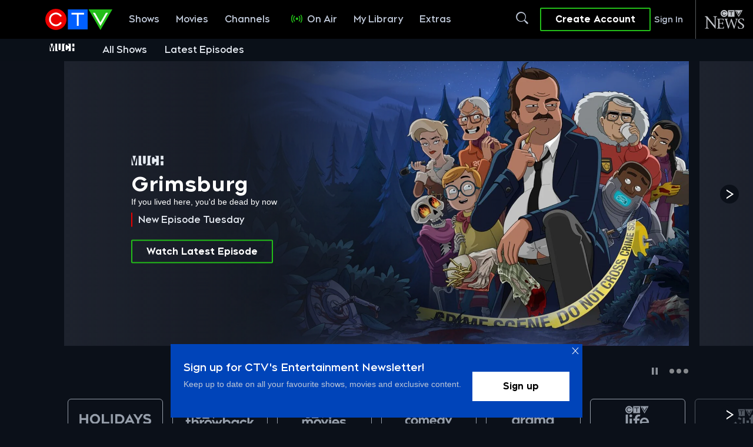

--- FILE ---
content_type: text/html; charset=utf-8
request_url: https://www.google.com/recaptcha/api2/aframe
body_size: 184
content:
<!DOCTYPE HTML><html><head><meta http-equiv="content-type" content="text/html; charset=UTF-8"></head><body><script nonce="Rf6Fl2P9dQpXv-42ShEuzQ">/** Anti-fraud and anti-abuse applications only. See google.com/recaptcha */ try{var clients={'sodar':'https://pagead2.googlesyndication.com/pagead/sodar?'};window.addEventListener("message",function(a){try{if(a.source===window.parent){var b=JSON.parse(a.data);var c=clients[b['id']];if(c){var d=document.createElement('img');d.src=c+b['params']+'&rc='+(localStorage.getItem("rc::a")?sessionStorage.getItem("rc::b"):"");window.document.body.appendChild(d);sessionStorage.setItem("rc::e",parseInt(sessionStorage.getItem("rc::e")||0)+1);localStorage.setItem("rc::h",'1762995831587');}}}catch(b){}});window.parent.postMessage("_grecaptcha_ready", "*");}catch(b){}</script></body></html>

--- FILE ---
content_type: text/plain
request_url: https://ipv4.icanhazip.com/
body_size: 117
content:
3.145.131.191


--- FILE ---
content_type: application/javascript; charset=UTF-8
request_url: https://www.ctv.ca/_next/static/nKi4UL83m5albUAlPM_mu/_buildManifest.js
body_size: 535
content:
self.__BUILD_MANIFEST=function(s,e,c,t,i,a,n){return{__rewrites:{beforeFiles:[],afterFiles:[],fallback:[]},"/":[i,a,n,"static/chunks/pages/index-62d169762f8c47bf.js"],"/400":[t,"static/chunks/pages/400-0f25555e30621347.js"],"/401":[t,"static/chunks/pages/401-af29ff9bf40ab80a.js"],"/404":[t,"static/chunks/pages/404-2a69ed8311d3ae7a.js"],"/500":[t,"static/chunks/pages/500-9065e55c44c6ae96.js"],"/_error":["static/chunks/661-7b26b5b447e8e38d.js","static/chunks/pages/_error-f1ea17d0fb6a984d.js"],"/debug":["static/chunks/pages/debug-079863adc7ead65f.js"],"/loginflow":[s,"static/chunks/pages/loginflow-5d2fed7aa56df989.js"],"/profiles":[s,e,c,"static/chunks/pages/profiles-73af42b15566ceb2.js"],"/profiles/add":[s,e,c,"static/chunks/pages/profiles/add-29ac91e53abb33eb.js"],"/profiles/edit":[s,e,c,"static/chunks/pages/profiles/edit-24558f6d29fd0fde.js"],"/profiles/new":[s,e,c,"static/chunks/pages/profiles/new-fa277d147c30d55c.js"],"/relink-provider":[s,"static/chunks/pages/relink-provider-2a0b8a03e06bd54b.js"],"/settings":[s,e,c,"static/chunks/pages/settings-a39e7e39029c5bd8.js"],"/signin":["static/chunks/pages/signin-911cffb49957de5a.js"],"/unsupported":["static/chunks/pages/unsupported-ca065fd4073dd646.js"],"/[...index]":[i,a,n,"static/chunks/pages/[...index]-34e2fde310b4a14f.js"],sortedPages:["/","/400","/401","/404","/500","/_app","/_error","/debug","/loginflow","/profiles","/profiles/add","/profiles/edit","/profiles/new","/relink-provider","/settings","/signin","/unsupported","/[...index]"]}}("static/chunks/9919-f54ffd56503dbe8a.js","static/chunks/79-fef765a40ebae66a.js","static/chunks/7770-d487610e2f4360c3.js","static/chunks/653-d2272b11317c9233.js","static/chunks/810-12c35d6bca7041b9.js","static/chunks/8236-1aaf85c3b77d475a.js","static/chunks/5686-0e7e5750afafc708.js"),self.__BUILD_MANIFEST_CB&&self.__BUILD_MANIFEST_CB();

--- FILE ---
content_type: application/x-javascript
request_url: https://assets.adobedtm.com/launch-EN440f4629250c4a9297e9d4c42afb4b81.min.js
body_size: 43479
content:
// For license information, see `https://assets.adobedtm.com/launch-EN440f4629250c4a9297e9d4c42afb4b81.js`.
window._satellite=window._satellite||{},window._satellite.container={buildInfo:{minified:!0,buildDate:"2025-09-23T21:12:38Z",turbineBuildDate:"2024-08-22T17:32:44Z",turbineVersion:"28.0.0"},environment:{id:"EN440f4629250c4a9297e9d4c42afb4b81",stage:"production"},dataElements:{User_Auth_Location:{defaultValue:"",modulePath:"core/src/lib/dataElements/javascriptVariable.js",settings:{path:"digitalData.user.authLocation"}},Page_Section:{defaultValue:"",forceLowerCase:!0,modulePath:"core/src/lib/dataElements/javascriptVariable.js",settings:{path:"digitalData.page.section"}},playbackLanguage:{defaultValue:"",forceLowerCase:!0,cleanText:!0,modulePath:"core/src/lib/dataElements/javascriptVariable.js",settings:{path:"digitalData.user.playbackLanguage"}},Page_Name:{defaultValue:"",modulePath:"core/src/lib/dataElements/javascriptVariable.js",settings:{path:"digitalData.page.name"}},User_Subscription_Type:{defaultValue:"",forceLowerCase:!0,modulePath:"core/src/lib/dataElements/javascriptVariable.js",settings:{path:"digitalData.user.subscriptionType"}},"Optly Experiments":{cleanText:!0,modulePath:"core/src/lib/dataElements/customCode.js",settings:{source:function(){try{const e=window.optimizely.get("state").getActiveExperimentIds(),t=window.optimizely.get("state").getVariationMap(),n=[];return e.forEach((e=>{const a="("+e+"):("+t[e].id+")";n.push(a)})),String(n)}catch(e){try{_dataManager.console("Optimizely eVar44: "+e)}catch(e){console.log("Optimizely eVar44: "+e)}}}}},Page_Day_Parts:{defaultValue:"",modulePath:"core/src/lib/dataElements/javascriptVariable.js",settings:{path:"digitalData.page.dayParts"}},Subsection_4:{forceLowerCase:!0,cleanText:!0,modulePath:"core/src/lib/dataElements/javascriptVariable.js",settings:{path:"digitalData.page.subsection4"}},Article_Author:{forceLowerCase:!0,modulePath:"core/src/lib/dataElements/javascriptVariable.js",settings:{path:"digitalData.article.author"}},User_ID:{defaultValue:"",modulePath:"core/src/lib/dataElements/customCode.js",settings:{source:function(){var e="";return window.digitalData&&digitalData.user&&(e=digitalData.user.id||digitalData.user.userId||"").indexOf("@")>-1&&(e=""),e}}},Subsection_1:{forceLowerCase:!0,cleanText:!0,modulePath:"core/src/lib/dataElements/javascriptVariable.js",settings:{path:"digitalData.page.subsection1"}},Site_Name:{defaultValue:"",modulePath:"core/src/lib/dataElements/javascriptVariable.js",settings:{path:"digitalData.page.siteName"}},Event_Name:{defaultValue:"",forceLowerCase:!0,modulePath:"core/src/lib/dataElements/javascriptVariable.js",settings:{path:"digitalData.eventData.name"}},User_Subscription_Partners:{forceLowerCase:!0,cleanText:!0,modulePath:"core/src/lib/dataElements/javascriptVariable.js",settings:{path:"digitalData.user.subscriptionPartners"}},Subsection_3:{forceLowerCase:!0,cleanText:!0,modulePath:"core/src/lib/dataElements/javascriptVariable.js",settings:{path:"digitalData.page.subsection3"}},User_Profile_Type:{defaultValue:"",modulePath:"core/src/lib/dataElements/javascriptVariable.js",settings:{path:"digitalData.user.profileType"}},Show_Name:{defaultValue:"",forceLowerCase:!0,modulePath:"core/src/lib/dataElements/javascriptVariable.js",settings:{path:"digitalData.show.name"}},Page_Collection_ID:{defaultValue:"",modulePath:"core/src/lib/dataElements/javascriptVariable.js",settings:{path:"digitalData.page.collectionId"}},Article_Title:{forceLowerCase:!0,modulePath:"core/src/lib/dataElements/javascriptVariable.js",settings:{path:"digitalData.article.title"}},Site_Platform:{defaultValue:"",modulePath:"core/src/lib/dataElements/javascriptVariable.js",settings:{path:"digitalData.page.platform"}},Article_Source:{forceLowerCase:!0,modulePath:"core/src/lib/dataElements/javascriptVariable.js",settings:{path:"digitalData.article.source"}},siteVersion:{defaultValue:"",cleanText:!0,modulePath:"core/src/lib/dataElements/javascriptVariable.js",settings:{path:"digitalData.page.version"}},Subsection_2:{forceLowerCase:!0,cleanText:!0,modulePath:"core/src/lib/dataElements/javascriptVariable.js",settings:{path:"digitalData.page.subsection2"}},Page_External_Referrer:{defaultValue:"",modulePath:"core/src/lib/dataElements/customCode.js",settings:{source:function(){if(document.referrer&&!document.referrer.match(/(crave|bellmedia)\.ca/))return document.referrer}}},Search_Term:{defaultValue:"",forceLowerCase:!0,cleanText:!0,modulePath:"core/src/lib/dataElements/javascriptVariable.js",settings:{path:"digitalData.search.term"}},Page_URL:{defaultValue:"",forceLowerCase:!0,modulePath:"core/src/lib/dataElements/customCode.js",settings:{source:function(){return"https://"+document.location.hostname+document.location.pathname}}},Page_Hostname:{defaultValue:"",forceLowerCase:!0,modulePath:"core/src/lib/dataElements/pageInfo.js",settings:{attribute:"hostname"}},Gift_Promo_Code:{defaultValue:"",modulePath:"core/src/lib/dataElements/javascriptVariable.js",settings:{path:"digitalData.purchase.promoCode"}},User_BDU:{defaultValue:"",forceLowerCase:!0,modulePath:"core/src/lib/dataElements/javascriptVariable.js",settings:{path:"digitalData.user.authBDU"}},profileLanguage:{defaultValue:"",forceLowerCase:!0,cleanText:!0,modulePath:"core/src/lib/dataElements/javascriptVariable.js",settings:{path:"digitalData.user.profileLanguage"}},User_Auth_Error_Type:{defaultValue:"",forceLowerCase:!0,modulePath:"core/src/lib/dataElements/customCode.js",settings:{source:function(){return window.digitalData&&digitalData.eventData&&digitalData.eventData.name&&"authentication error"==digitalData.eventData.name?digitalData.error&&digitalData.error.type?digitalData.error.type.replace(/\<br\>/g,""):"no error available":""}}},User_Status:{defaultValue:"",modulePath:"core/src/lib/dataElements/javascriptVariable.js",settings:{path:"digitalData.user.authStatus"}},Page_Filter_List:{defaultValue:"",forceLowerCase:!0,modulePath:"core/src/lib/dataElements/javascriptVariable.js",settings:{path:"digitalData.page.filterList"}},Page_Content_Type:{defaultValue:"",modulePath:"core/src/lib/dataElements/javascriptVariable.js",settings:{path:"digitalData.page.contentType"}},Article_Id:{forceLowerCase:!0,modulePath:"core/src/lib/dataElements/javascriptVariable.js",settings:{path:"digitalData.article.id"}},Page_Date:{defaultValue:"",modulePath:"core/src/lib/dataElements/javascriptVariable.js",settings:{path:"digitalData.page.currentDate"}},Campaign_ID:{defaultValue:"",modulePath:"core/src/lib/dataElements/queryStringParameter.js",settings:{name:"cid",caseInsensitive:!0}}},extensions:{core:{displayName:"Core",hostedLibFilesBaseUrl:"https://assets.adobedtm.com/extensions/EPcfb4767bc0bd40d0af2245ed4e7d1cd4/",modules:{"core/src/lib/dataElements/javascriptVariable.js":{name:"javascript-variable",displayName:"JavaScript Variable",script:function(e,t,n){"use strict";var a=n("../helpers/getObjectProperty.js");e.exports=function(e){return a(window,e.path)}}},"core/src/lib/dataElements/customCode.js":{name:"custom-code",displayName:"Custom Code",script:function(e){"use strict";e.exports=function(e,t){return e.source(t)}}},"core/src/lib/dataElements/pageInfo.js":{name:"page-info",displayName:"Page Info",script:function(e,t,n){"use strict";var a=n("@adobe/reactor-document");e.exports=function(e){switch(e.attribute){case"url":return a.location.href;case"hostname":return a.location.hostname;case"pathname":return a.location.pathname;case"protocol":return a.location.protocol;case"referrer":return a.referrer;case"title":return a.title}}}},"core/src/lib/dataElements/queryStringParameter.js":{name:"query-string-parameter",displayName:"Query String Parameter",script:function(e,t,n){"use strict";var a=n("@adobe/reactor-window"),r=n("@adobe/reactor-query-string");e.exports=function(e){var t=r.parse(a.location.search);if(!e.caseInsensitive)return t[e.name];for(var n=e.name.toLowerCase(),i=Object.keys(t),o=0;o<i.length;o++){var s=i[o];if(s.toLowerCase()===n)return t[s]}}}},"core/src/lib/actions/customCode.js":{name:"custom-code",displayName:"Custom Code",script:function(e,t,n,a){"use strict";var r,i,o,s,c=n("@adobe/reactor-document"),l=n("@adobe/reactor-promise"),d=n("./helpers/decorateCode"),u=n("./helpers/loadCodeSequentially"),g=n("../../../node_modules/postscribe/dist/postscribe"),p=n("./helpers/unescapeHtmlCode"),m=n("../helpers/findPageScript").getTurbine,f=(i=function(e){g(c.body,e,{beforeWriteToken:function(e){var t=e.tagName&&e.tagName.toLowerCase();return r&&"script"===t&&(e.attrs.nonce=r),"script"!==t&&"style"!==t||(Object.keys(e.attrs||{}).forEach((function(t){e.attrs[t]=p(e.attrs[t])})),e.src&&(e.src=p(e.src))),e},error:function(e){a.logger.error(e.msg)}})},o=[],s=function(){if(c.body)for(;o.length;)i(o.shift());else setTimeout(s,20)},function(e){o.push(e),s()}),v=function(){if(c.currentScript)return c.currentScript.async;var e=m();return!e||e.async}();e.exports=function(e,t){var n;r=a.getExtensionSettings().cspNonce;var i={settings:e,event:t},o=i.settings.source;if(o)return i.settings.isExternal?u(o).then((function(e){return e?(n=d(i,e),f(n.code),n.promise):l.resolve()})):(n=d(i,o),v||"loading"!==c.readyState?f(n.code):c.write&&!1===a.propertySettings.ruleComponentSequencingEnabled?c.write(n.code):f(n.code),n.promise)}}},"core/src/lib/conditions/domain.js":{name:"domain",displayName:"Domain",script:function(e,t,n){"use strict";var a=n("@adobe/reactor-document"),r=/[|\\{}()[\]^$+*?.-]/g,i=function(e){if("string"!=typeof e)throw new TypeError("Expected a string");return e.replace(r,"\\$&")};e.exports=function(e){var t=a.location.hostname;return e.domains.some((function(e){return t.match(new RegExp("(^|\\.)"+i(e)+"$","i"))}))}}},"core/src/lib/events/libraryLoaded.js":{name:"library-loaded",displayName:"Library Loaded (Page Top)",script:function(e,t,n){"use strict";var a=n("./helpers/pageLifecycleEvents");e.exports=function(e,t){a.registerLibraryLoadedTrigger(t)}}},"core/src/lib/conditions/path.js":{name:"path",displayName:"Path Without Query String",script:function(e,t,n){"use strict";var a=n("@adobe/reactor-document"),r=n("../helpers/textMatch");e.exports=function(e){var t=a.location.pathname;return e.paths.some((function(e){var n=e.valueIsRegex?new RegExp(e.value,"i"):e.value;return r(t,n)}))}}},"core/src/lib/events/pageBottom.js":{name:"page-bottom",displayName:"Page Bottom",script:function(e,t,n){"use strict";var a=n("./helpers/pageLifecycleEvents");e.exports=function(e,t){a.registerPageBottomTrigger(t)}}},"core/src/lib/conditions/subdomain.js":{name:"subdomain",displayName:"Subdomain",script:function(e,t,n){"use strict";var a=n("@adobe/reactor-document"),r=n("../helpers/textMatch");e.exports=function(e){var t=a.location.hostname;return e.subdomains.some((function(e){var n=e.valueIsRegex?new RegExp(e.value,"i"):e.value;return r(t,n)}))}}},"core/src/lib/events/windowLoaded.js":{name:"window-loaded",displayName:"Window Loaded",script:function(e,t,n){"use strict";var a=n("./helpers/pageLifecycleEvents");e.exports=function(e,t){a.registerWindowLoadedTrigger(t)}}},"core/src/lib/events/mousedown.js":{name:"mousedown",displayName:"Mousedown",script:function(e,t,n){"use strict";var a=n("./helpers/createBubbly")();document.addEventListener("mousedown",a.evaluateEvent,!0),e.exports=function(e,t){a.addListener(e,t)}}},"core/src/lib/events/domReady.js":{name:"dom-ready",displayName:"DOM Ready",script:function(e,t,n){"use strict";var a=n("./helpers/pageLifecycleEvents");e.exports=function(e,t){a.registerDomReadyTrigger(t)}}},"core/src/lib/helpers/getObjectProperty.js":{script:function(e){"use strict";e.exports=function(e,t){for(var n=t.split("."),a=e,r=0,i=n.length;r<i;r++){if(null==a)return;a=a[n[r]]}return a}}},"core/src/lib/actions/helpers/decorateCode.js":{script:function(e,t,n){"use strict";var a=n("./decorators/decorateGlobalJavaScriptCode"),r=n("./decorators/decorateNonGlobalJavaScriptCode"),i={javascript:function(e,t){return e.settings.global?a(e,t):r(e,t)},html:n("./decorators/decorateHtmlCode")};e.exports=function(e,t){return i[e.settings.language](e,t)}}},"core/src/lib/actions/helpers/loadCodeSequentially.js":{script:function(e,t,n){"use strict";var a=n("@adobe/reactor-promise"),r=n("./getSourceByUrl"),i=a.resolve();e.exports=function(e){var t=new a((function(t){var n=r(e);a.all([n,i]).then((function(e){var n=e[0];t(n)}))}));return i=t,t}}},"core/node_modules/postscribe/dist/postscribe.js":{script:function(e,t){var n,a;n=this,a=function(){return function(e){function t(a){if(n[a])return n[a].exports;var r=n[a]={exports:{},id:a,loaded:!1};return e[a].call(r.exports,r,r.exports,t),r.loaded=!0,r.exports}var n={};return t.m=e,t.c=n,t.p="",t(0)}([function(e,t,n){"use strict";function a(e){return e&&e.__esModule?e:{default:e}}var r=a(n(1));e.exports=r.default},function(e,t,n){"use strict";function a(e){if(e&&e.__esModule)return e;var t={};if(null!=e)for(var n in e)Object.prototype.hasOwnProperty.call(e,n)&&(t[n]=e[n]);return t.default=e,t}function r(e){return e&&e.__esModule?e:{default:e}}function i(){}function o(){var e=m.shift();if(e){var t=u.last(e);t.afterDequeue(),e.stream=s.apply(void 0,e),t.afterStreamStart()}}function s(e,t,n){function a(e){e=n.beforeWrite(e),f.write(e),n.afterWrite(e)}(f=new d.default(e,n)).id=p++,f.name=n.name||f.id,c.streams[f.name]=f;var r=e.ownerDocument,s={close:r.close,open:r.open,write:r.write,writeln:r.writeln};l(r,{close:i,open:i,write:function(){for(var e=arguments.length,t=Array(e),n=0;n<e;n++)t[n]=arguments[n];return a(t.join(""))},writeln:function(){for(var e=arguments.length,t=Array(e),n=0;n<e;n++)t[n]=arguments[n];return a(t.join("")+"\n")}});var u=f.win.onerror||i;return f.win.onerror=function(e,t,a){n.error({msg:e+" - "+t+": "+a}),u.apply(f.win,[e,t,a])},f.write(t,(function(){l(r,s),f.win.onerror=u,n.done(),f=null,o()})),f}function c(e,t,n){if(u.isFunction(n))n={done:n};else if("clear"===n)return m=[],f=null,void(p=0);n=u.defaults(n,g);var a=[e=/^#/.test(e)?window.document.getElementById(e.substr(1)):e.jquery?e[0]:e,t,n];return e.postscribe={cancel:function(){a.stream?a.stream.abort():a[1]=i}},n.beforeEnqueue(a),m.push(a),f||o(),e.postscribe}t.__esModule=!0;var l=Object.assign||function(e){for(var t=1;t<arguments.length;t++){var n=arguments[t];for(var a in n)Object.prototype.hasOwnProperty.call(n,a)&&(e[a]=n[a])}return e};t.default=c;var d=r(n(2)),u=a(n(4)),g={afterAsync:i,afterDequeue:i,afterStreamStart:i,afterWrite:i,autoFix:!0,beforeEnqueue:i,beforeWriteToken:function(e){return e},beforeWrite:function(e){return e},done:i,error:function(e){throw new Error(e.msg)},releaseAsync:!1},p=0,m=[],f=null;l(c,{streams:{},queue:m,WriteStream:d.default})},function(e,t,n){"use strict";function a(e){if(e&&e.__esModule)return e;var t={};if(null!=e)for(var n in e)Object.prototype.hasOwnProperty.call(e,n)&&(t[n]=e[n]);return t.default=e,t}function r(e){return e&&e.__esModule?e:{default:e}}function i(e,t){if(!(e instanceof t))throw new TypeError("Cannot call a class as a function")}function o(e,t){var n=g+t,a=e.getAttribute(n);return d.existy(a)?String(a):a}function s(e,t){var n=arguments.length>2&&void 0!==arguments[2]?arguments[2]:null,a=g+t;d.existy(n)&&""!==n?e.setAttribute(a,n):e.removeAttribute(a)}t.__esModule=!0;var c=Object.assign||function(e){for(var t=1;t<arguments.length;t++){var n=arguments[t];for(var a in n)Object.prototype.hasOwnProperty.call(n,a)&&(e[a]=n[a])}return e},l=r(n(3)),d=a(n(4)),u=!1,g="data-ps-",p="ps-style",m="ps-script",f=function(){function e(t){var n=arguments.length>1&&void 0!==arguments[1]?arguments[1]:{};i(this,e),this.root=t,this.options=n,this.doc=t.ownerDocument,this.win=this.doc.defaultView||this.doc.parentWindow,this.parser=new l.default("",{autoFix:n.autoFix}),this.actuals=[t],this.proxyHistory="",this.proxyRoot=this.doc.createElement(t.nodeName),this.scriptStack=[],this.writeQueue=[],s(this.proxyRoot,"proxyof",0)}return e.prototype.write=function(){var e;for((e=this.writeQueue).push.apply(e,arguments);!this.deferredRemote&&this.writeQueue.length;){var t=this.writeQueue.shift();d.isFunction(t)?this._callFunction(t):this._writeImpl(t)}},e.prototype._callFunction=function(e){var t={type:"function",value:e.name||e.toString()};this._onScriptStart(t),e.call(this.win,this.doc),this._onScriptDone(t)},e.prototype._writeImpl=function(e){this.parser.append(e);for(var t=void 0,n=void 0,a=void 0,r=[];(t=this.parser.readToken())&&!(n=d.isScript(t))&&!(a=d.isStyle(t));)(t=this.options.beforeWriteToken(t))&&r.push(t);r.length>0&&this._writeStaticTokens(r),n&&this._handleScriptToken(t),a&&this._handleStyleToken(t)},e.prototype._writeStaticTokens=function(e){var t=this._buildChunk(e);return t.actual?(t.html=this.proxyHistory+t.actual,this.proxyHistory+=t.proxy,this.proxyRoot.innerHTML=t.html,u&&(t.proxyInnerHTML=this.proxyRoot.innerHTML),this._walkChunk(),u&&(t.actualInnerHTML=this.root.innerHTML),t):null},e.prototype._buildChunk=function(e){for(var t=this.actuals.length,n=[],a=[],r=[],i=e.length,o=0;o<i;o++){var s=e[o],c=s.toString();if(n.push(c),s.attrs){if(!/^noscript$/i.test(s.tagName)){var l=t++;a.push(c.replace(/(\/?>)/," "+g+"id="+l+" $1")),s.attrs.id!==m&&s.attrs.id!==p&&r.push("atomicTag"===s.type?"":"<"+s.tagName+" "+g+"proxyof="+l+(s.unary?" />":">"))}}else a.push(c),r.push("endTag"===s.type?c:"")}return{tokens:e,raw:n.join(""),actual:a.join(""),proxy:r.join("")}},e.prototype._walkChunk=function(){for(var e=void 0,t=[this.proxyRoot];d.existy(e=t.shift());){var n=1===e.nodeType;if(!n||!o(e,"proxyof")){n&&(this.actuals[o(e,"id")]=e,s(e,"id"));var a=e.parentNode&&o(e.parentNode,"proxyof");a&&this.actuals[a].appendChild(e)}t.unshift.apply(t,d.toArray(e.childNodes))}},e.prototype._handleScriptToken=function(e){var t=this,n=this.parser.clear();n&&this.writeQueue.unshift(n),e.src=e.attrs.src||e.attrs.SRC,(e=this.options.beforeWriteToken(e))&&(e.src&&this.scriptStack.length?this.deferredRemote=e:this._onScriptStart(e),this._writeScriptToken(e,(function(){t._onScriptDone(e)})))},e.prototype._handleStyleToken=function(e){var t=this.parser.clear();t&&this.writeQueue.unshift(t),e.type=e.attrs.type||e.attrs.TYPE||"text/css",(e=this.options.beforeWriteToken(e))&&this._writeStyleToken(e),t&&this.write()},e.prototype._writeStyleToken=function(e){var t=this._buildStyle(e);this._insertCursor(t,p),e.content&&(t.styleSheet&&!t.sheet?t.styleSheet.cssText=e.content:t.appendChild(this.doc.createTextNode(e.content)))},e.prototype._buildStyle=function(e){var t=this.doc.createElement(e.tagName);return t.setAttribute("type",e.type),d.eachKey(e.attrs,(function(e,n){t.setAttribute(e,n)})),t},e.prototype._insertCursor=function(e,t){this._writeImpl('<span id="'+t+'"/>');var n=this.doc.getElementById(t);n&&n.parentNode.replaceChild(e,n)},e.prototype._onScriptStart=function(e){e.outerWrites=this.writeQueue,this.writeQueue=[],this.scriptStack.unshift(e)},e.prototype._onScriptDone=function(e){e===this.scriptStack[0]?(this.scriptStack.shift(),this.write.apply(this,e.outerWrites),!this.scriptStack.length&&this.deferredRemote&&(this._onScriptStart(this.deferredRemote),this.deferredRemote=null)):this.options.error({msg:"Bad script nesting or script finished twice"})},e.prototype._writeScriptToken=function(e,t){var n=this._buildScript(e),a=this._shouldRelease(n),r=this.options.afterAsync;e.src&&(n.src=e.src,this._scriptLoadHandler(n,a?r:function(){t(),r()}));try{this._insertCursor(n,m),n.src&&!a||t()}catch(e){this.options.error(e),t()}},e.prototype._buildScript=function(e){var t=this.doc.createElement(e.tagName);return d.eachKey(e.attrs,(function(e,n){t.setAttribute(e,n)})),e.content&&(t.text=e.content),t},e.prototype._scriptLoadHandler=function(e,t){function n(){e=e.onload=e.onreadystatechange=e.onerror=null}function a(){n(),null!=t&&t(),t=null}function r(e){n(),o(e),null!=t&&t(),t=null}function i(e,t){var n=e["on"+t];null!=n&&(e["_on"+t]=n)}var o=this.options.error;i(e,"load"),i(e,"error"),c(e,{onload:function(){if(e._onload)try{e._onload.apply(this,Array.prototype.slice.call(arguments,0))}catch(t){r({msg:"onload handler failed "+t+" @ "+e.src})}a()},onerror:function(){if(e._onerror)try{e._onerror.apply(this,Array.prototype.slice.call(arguments,0))}catch(t){return void r({msg:"onerror handler failed "+t+" @ "+e.src})}r({msg:"remote script failed "+e.src})},onreadystatechange:function(){/^(loaded|complete)$/.test(e.readyState)&&a()}})},e.prototype._shouldRelease=function(e){return!/^script$/i.test(e.nodeName)||!!(this.options.releaseAsync&&e.src&&e.hasAttribute("async"))},e}();t.default=f},function(e){var t;t=function(){return function(e){function t(a){if(n[a])return n[a].exports;var r=n[a]={exports:{},id:a,loaded:!1};return e[a].call(r.exports,r,r.exports,t),r.loaded=!0,r.exports}var n={};return t.m=e,t.c=n,t.p="",t(0)}([function(e,t,n){"use strict";function a(e){return e&&e.__esModule?e:{default:e}}var r=a(n(1));e.exports=r.default},function(e,t,n){"use strict";function a(e){return e&&e.__esModule?e:{default:e}}function r(e){if(e&&e.__esModule)return e;var t={};if(null!=e)for(var n in e)Object.prototype.hasOwnProperty.call(e,n)&&(t[n]=e[n]);return t.default=e,t}function i(e,t){if(!(e instanceof t))throw new TypeError("Cannot call a class as a function")}t.__esModule=!0;var o=r(n(2)),s=r(n(3)),c=a(n(6)),l=n(5),d={comment:/^<!--/,endTag:/^<\//,atomicTag:/^<\s*(script|style|noscript|iframe|textarea)[\s\/>]/i,startTag:/^</,chars:/^[^<]/},u=function(){function e(){var t=this,n=arguments.length>0&&void 0!==arguments[0]?arguments[0]:"",a=arguments.length>1&&void 0!==arguments[1]?arguments[1]:{};i(this,e),this.stream=n;var r=!1,s={};for(var l in o)o.hasOwnProperty(l)&&(a.autoFix&&(s[l+"Fix"]=!0),r=r||s[l+"Fix"]);r?(this._readToken=(0,c.default)(this,s,(function(){return t._readTokenImpl()})),this._peekToken=(0,c.default)(this,s,(function(){return t._peekTokenImpl()}))):(this._readToken=this._readTokenImpl,this._peekToken=this._peekTokenImpl)}return e.prototype.append=function(e){this.stream+=e},e.prototype.prepend=function(e){this.stream=e+this.stream},e.prototype._readTokenImpl=function(){var e=this._peekTokenImpl();if(e)return this.stream=this.stream.slice(e.length),e},e.prototype._peekTokenImpl=function(){for(var e in d)if(d.hasOwnProperty(e)&&d[e].test(this.stream)){var t=s[e](this.stream);if(t)return"startTag"===t.type&&/script|style/i.test(t.tagName)?null:(t.text=this.stream.substr(0,t.length),t)}},e.prototype.peekToken=function(){return this._peekToken()},e.prototype.readToken=function(){return this._readToken()},e.prototype.readTokens=function(e){for(var t=void 0;t=this.readToken();)if(e[t.type]&&!1===e[t.type](t))return},e.prototype.clear=function(){var e=this.stream;return this.stream="",e},e.prototype.rest=function(){return this.stream},e}();for(var g in t.default=u,u.tokenToString=function(e){return e.toString()},u.escapeAttributes=function(e){var t={};for(var n in e)e.hasOwnProperty(n)&&(t[n]=(0,l.escapeQuotes)(e[n],null));return t},u.supports=o,o)o.hasOwnProperty(g)&&(u.browserHasFlaw=u.browserHasFlaw||!o[g]&&g)},function(e,t){"use strict";t.__esModule=!0;var n=!1,a=!1,r=window.document.createElement("div");try{var i="<P><I></P></I>";r.innerHTML=i,t.tagSoup=n=r.innerHTML!==i}catch(e){t.tagSoup=n=!1}try{r.innerHTML="<P><i><P></P></i></P>",t.selfClose=a=2===r.childNodes.length}catch(e){t.selfClose=a=!1}r=null,t.tagSoup=n,t.selfClose=a},function(e,t,n){"use strict";function a(e){var t=e.indexOf("-->");if(t>=0)return new l.CommentToken(e.substr(4,t-1),t+3)}function r(e){var t=e.indexOf("<");return new l.CharsToken(t>=0?t:e.length)}function i(e){var t,n,a;if(-1!==e.indexOf(">")){var r=e.match(d.startTag);if(r){var i=(t={},n={},a=r[2],r[2].replace(d.attr,(function(e,r){arguments[2]||arguments[3]||arguments[4]||arguments[5]?arguments[5]?(t[arguments[5]]="",n[arguments[5]]=!0):t[r]=arguments[2]||arguments[3]||arguments[4]||d.fillAttr.test(r)&&r||"":t[r]="",a=a.replace(e,"")})),{v:new l.StartTagToken(r[1],r[0].length,t,n,!!r[3],a.replace(/^[\s\uFEFF\xA0]+|[\s\uFEFF\xA0]+$/g,""))});if("object"===(void 0===i?"undefined":c(i)))return i.v}}}function o(e){var t=i(e);if(t){var n=e.slice(t.length);if(n.match(new RegExp("</\\s*"+t.tagName+"\\s*>","i"))){var a=n.match(new RegExp("([\\s\\S]*?)</\\s*"+t.tagName+"\\s*>","i"));if(a)return new l.AtomicTagToken(t.tagName,a[0].length+t.length,t.attrs,t.booleanAttrs,a[1])}}}function s(e){var t=e.match(d.endTag);if(t)return new l.EndTagToken(t[1],t[0].length)}t.__esModule=!0;var c="function"==typeof Symbol&&"symbol"==typeof Symbol.iterator?function(e){return typeof e}:function(e){return e&&"function"==typeof Symbol&&e.constructor===Symbol&&e!==Symbol.prototype?"symbol":typeof e};t.comment=a,t.chars=r,t.startTag=i,t.atomicTag=o,t.endTag=s;var l=n(4),d={startTag:/^<([\-A-Za-z0-9_]+)((?:\s+[\w\-]+(?:\s*=?\s*(?:(?:"[^"]*")|(?:'[^']*')|[^>\s]+))?)*)\s*(\/?)>/,endTag:/^<\/([\-A-Za-z0-9_]+)[^>]*>/,attr:/(?:([\-A-Za-z0-9_]+)\s*=\s*(?:(?:"((?:\\.|[^"])*)")|(?:'((?:\\.|[^'])*)')|([^>\s]+)))|(?:([\-A-Za-z0-9_]+)(\s|$)+)/g,fillAttr:/^(checked|compact|declare|defer|disabled|ismap|multiple|nohref|noresize|noshade|nowrap|readonly|selected)$/i}},function(e,t,n){"use strict";function a(e,t){if(!(e instanceof t))throw new TypeError("Cannot call a class as a function")}t.__esModule=!0,t.EndTagToken=t.AtomicTagToken=t.StartTagToken=t.TagToken=t.CharsToken=t.CommentToken=t.Token=void 0;var r=n(5),i=(t.Token=function e(t,n){a(this,e),this.type=t,this.length=n,this.text=""},t.CommentToken=function(){function e(t,n){a(this,e),this.type="comment",this.length=n||(t?t.length:0),this.text="",this.content=t}return e.prototype.toString=function(){return"<!--"+this.content},e}(),t.CharsToken=function(){function e(t){a(this,e),this.type="chars",this.length=t,this.text=""}return e.prototype.toString=function(){return this.text},e}(),t.TagToken=function(){function e(t,n,r,i,o){a(this,e),this.type=t,this.length=r,this.text="",this.tagName=n,this.attrs=i,this.booleanAttrs=o,this.unary=!1,this.html5Unary=!1}return e.formatTag=function(e){var t=arguments.length>1&&void 0!==arguments[1]?arguments[1]:null,n="<"+e.tagName;for(var a in e.attrs)if(e.attrs.hasOwnProperty(a)){n+=" "+a;var i=e.attrs[a];void 0!==e.booleanAttrs&&void 0!==e.booleanAttrs[a]||(n+='="'+(0,r.escapeQuotes)(i)+'"')}return e.rest&&(n+=" "+e.rest),e.unary&&!e.html5Unary?n+="/>":n+=">",null!=t&&(n+=t+"</"+e.tagName+">"),n},e}());t.StartTagToken=function(){function e(t,n,r,i,o,s){a(this,e),this.type="startTag",this.length=n,this.text="",this.tagName=t,this.attrs=r,this.booleanAttrs=i,this.html5Unary=!1,this.unary=o,this.rest=s}return e.prototype.toString=function(){return i.formatTag(this)},e}(),t.AtomicTagToken=function(){function e(t,n,r,i,o){a(this,e),this.type="atomicTag",this.length=n,this.text="",this.tagName=t,this.attrs=r,this.booleanAttrs=i,this.unary=!1,this.html5Unary=!1,this.content=o}return e.prototype.toString=function(){return i.formatTag(this,this.content)},e}(),t.EndTagToken=function(){function e(t,n){a(this,e),this.type="endTag",this.length=n,this.text="",this.tagName=t}return e.prototype.toString=function(){return"</"+this.tagName+">"},e}()},function(e,t){"use strict";function n(e){var t=arguments.length>1&&void 0!==arguments[1]?arguments[1]:"";return e?e.replace(/([^"]*)"/g,(function(e,t){return/\\/.test(t)?t+'"':t+'\\"'})):t}t.__esModule=!0,t.escapeQuotes=n},function(e,t){"use strict";function n(e){return e&&"startTag"===e.type&&(e.unary=s.test(e.tagName)||e.unary,e.html5Unary=!/\/>$/.test(e.text)),e}function a(e,t){var a=e.stream,r=n(t());return e.stream=a,r}function r(e,t){var n=t.pop();e.prepend("</"+n.tagName+">")}function i(){var e=[];return e.last=function(){return this[this.length-1]},e.lastTagNameEq=function(e){var t=this.last();return t&&t.tagName&&t.tagName.toUpperCase()===e.toUpperCase()},e.containsTagName=function(e){for(var t,n=0;t=this[n];n++)if(t.tagName===e)return!0;return!1},e}function o(e,t,o){function s(){var t=a(e,o);t&&d[t.type]&&d[t.type](t)}var l=i(),d={startTag:function(n){var a=n.tagName;"TR"===a.toUpperCase()&&l.lastTagNameEq("TABLE")?(e.prepend("<TBODY>"),s()):t.selfCloseFix&&c.test(a)&&l.containsTagName(a)?l.lastTagNameEq(a)?r(e,l):(e.prepend("</"+n.tagName+">"),s()):n.unary||l.push(n)},endTag:function(n){l.last()?t.tagSoupFix&&!l.lastTagNameEq(n.tagName)?r(e,l):l.pop():t.tagSoupFix&&(o(),s())}};return function(){return s(),n(o())}}t.__esModule=!0,t.default=o;var s=/^(AREA|BASE|BASEFONT|BR|COL|FRAME|HR|IMG|INPUT|ISINDEX|LINK|META|PARAM|EMBED)$/i,c=/^(COLGROUP|DD|DT|LI|OPTIONS|P|TD|TFOOT|TH|THEAD|TR)$/i}])},e.exports=t()},function(e,t){"use strict";function n(e){return null!=e}function a(e){return"function"==typeof e}function r(e,t,n){var a=void 0,r=e&&e.length||0;for(a=0;a<r;a++)t.call(n,e[a],a)}function i(e,t,n){for(var a in e)e.hasOwnProperty(a)&&t.call(n,a,e[a])}function o(e,t){return e=e||{},i(t,(function(t,a){n(e[t])||(e[t]=a)})),e}function s(e){try{return Array.prototype.slice.call(e)}catch(a){var t=(n=[],r(e,(function(e){n.push(e)})),{v:n});if("object"===(void 0===t?"undefined":g(t)))return t.v}var n}function c(e){return e[e.length-1]}function l(e,t){return!(!e||"startTag"!==e.type&&"atomicTag"!==e.type||!("tagName"in e)||!~e.tagName.toLowerCase().indexOf(t))}function d(e){return l(e,"script")}function u(e){return l(e,"style")}t.__esModule=!0;var g="function"==typeof Symbol&&"symbol"==typeof Symbol.iterator?function(e){return typeof e}:function(e){return e&&"function"==typeof Symbol&&e.constructor===Symbol&&e!==Symbol.prototype?"symbol":typeof e};t.existy=n,t.isFunction=a,t.each=r,t.eachKey=i,t.defaults=o,t.toArray=s,t.last=c,t.isTag=l,t.isScript=d,t.isStyle=u}])},"object"==typeof t&&"object"==typeof e?e.exports=a():"function"==typeof define&&define.amd?define([],a):"object"==typeof t?t.postscribe=a():n.postscribe=a()}},"core/src/lib/actions/helpers/unescapeHtmlCode.js":{script:function(e,t,n){"use strict";var a=n("@adobe/reactor-document").createElement("div");e.exports=function(e){return a.innerHTML=e,a.textContent||a.innerText||e}}},"core/src/lib/helpers/findPageScript.js":{script:function(e,t,n){"use strict";var a=n("@adobe/reactor-document"),r=function(e){for(var t=a.querySelectorAll("script"),n=0;n<t.length;n++){var r=t[n];if(e.test(r.src))return r}},i=function(){return r(new RegExp(/(launch|satelliteLib)-[^\/]+.js(\?.*)?$/))};e.exports={getTurbine:i,byRegexPattern:r}}},"core/src/lib/actions/helpers/decorators/decorateGlobalJavaScriptCode.js":{script:function(e,t,n){"use strict";var a=n("@adobe/reactor-promise");e.exports=function(e,t){return{code:"<script>\n"+t+"\n</script>",promise:a.resolve()}}}},"core/src/lib/actions/helpers/decorators/decorateNonGlobalJavaScriptCode.js":{script:function(e,t,n){"use strict";var a=n("@adobe/reactor-promise"),r=0;e.exports=function(e,t){var n="_runScript"+ ++r,i=new a((function(t,r){_satellite[n]=function(i){delete _satellite[n],new a((function(t){t(i.call(e.event.element,e.event,e.event.target,a))})).then(t,r)}}));return{code:'<script>_satellite["'+n+'"](function(event, target, Promise) {\n'+t+"\n});</script>",promise:i}}}},"core/src/lib/actions/helpers/decorators/decorateHtmlCode.js":{script:function(e,t,n,a){"use strict";var r=n("@adobe/reactor-promise"),i=0,o={};window._satellite=window._satellite||{},window._satellite._onCustomCodeSuccess=function(e){var t=o[e];t&&(delete o[e],t.resolve())},window._satellite._onCustomCodeFailure=function(e){var t=o[e];t&&(delete o[e],t.reject())};var s=function(e){return-1!==e.indexOf("${reactorCallbackId}")},c=function(e,t){return e.replace(/\${reactorCallbackId}/g,t)},l=function(e){return e.settings.isExternal};e.exports=function(e,t){var n;return l(e)&&(t=a.replaceTokens(t,e.event)),s(t)?(n=new r((function(e,t){o[String(i)]={resolve:e,reject:t}})),t=c(t,i),i+=1):n=r.resolve(),{code:t,promise:n}}}},"core/src/lib/actions/helpers/getSourceByUrl.js":{script:function(e,t,n){"use strict";var a=n("@adobe/reactor-load-script"),r=n("@adobe/reactor-promise"),i=n("../../helpers/findPageScript").byRegexPattern,o={},s={},c=function(e){return s[e]||(s[e]=a(e)),s[e]};_satellite.__registerScript=function(e,t){var n;if(document.currentScript)n=document.currentScript.getAttribute("src");else{var a=new RegExp(".*"+e+".*");n=i(a).getAttribute("src")}o[n]=t},e.exports=function(e){return o[e]?r.resolve(o[e]):new r((function(t){c(e).then((function(){t(o[e])}),(function(){t()}))}))}}},"core/src/lib/events/helpers/pageLifecycleEvents.js":{script:function(e,t,n){"use strict";var a=n("@adobe/reactor-window"),r=n("@adobe/reactor-document"),i=-1!==a.navigator.appVersion.indexOf("MSIE 10"),o="WINDOW_LOADED",s="DOM_READY",c="PAGE_BOTTOM",l=[c,s,o],d=function(e,t){return{element:e,target:e,nativeEvent:t}},u={};l.forEach((function(e){u[e]=[]}));var g=function(e,t){l.slice(0,m(e)+1).forEach((function(e){f(t,e)}))},p=function(){return"complete"===r.readyState?o:"interactive"===r.readyState?i?null:s:void 0},m=function(e){return l.indexOf(e)},f=function(e,t){
u[t].forEach((function(t){v(e,t)})),u[t]=[]},v=function(e,t){var n=t.trigger,a=t.syntheticEventFn;n(a?a(e):null)};a._satellite=a._satellite||{},a._satellite.pageBottom=g.bind(null,c),r.addEventListener("DOMContentLoaded",g.bind(null,s),!0),a.addEventListener("load",g.bind(null,o),!0),a.setTimeout((function(){var e=p();e&&g(e)}),0),e.exports={registerLibraryLoadedTrigger:function(e){e()},registerPageBottomTrigger:function(e){u[c].push({trigger:e})},registerDomReadyTrigger:function(e){u[s].push({trigger:e,syntheticEventFn:d.bind(null,r)})},registerWindowLoadedTrigger:function(e){u[o].push({trigger:e,syntheticEventFn:d.bind(null,a)})}}}},"core/src/lib/helpers/textMatch.js":{script:function(e){"use strict";e.exports=function(e,t){if(null==t)throw new Error("Illegal Argument: Pattern is not present");return null!=e&&("string"==typeof t?e===t:t instanceof RegExp&&t.test(e))}}},"core/src/lib/events/helpers/createBubbly.js":{script:function(e,t,n){"use strict";var a=n("./weakMap"),r=n("./matchesProperties"),i=n("./matchesSelector");e.exports=function(){var e=[],t=new a,n={addListener:function(t,n){e.push({settings:t,callback:n})},evaluateEvent:function(n,a){if(e.length&&!t.has(n)){for(var o=n.target,s=!1;o;){for(var c=!1,l=!1,d=0;d<e.length;d++){var u=e[d],g=u.settings.elementSelector,p=u.settings.elementProperties;if((!1!==u.settings.bubbleFireIfChildFired||!s)&&(o===n.target||!1!==u.settings.bubbleFireIfParent)&&(o===n.target||g||p&&Object.keys(p).length)&&(!g||i(o,g))&&(!p||r(o,p))){var m={};a?Object.keys(n).forEach((function(e){m[e]=n[e]})):m.nativeEvent=n,m.element=o,m.target=n.target,!1!==u.callback(m)&&(l=!0,u.settings.bubbleStop&&(c=!0))}}if(c)break;l&&(s=!0),o=o.parentNode}t.set(n,!0)}},__reset:function(){e=[]}};return n}}},"core/src/lib/events/helpers/weakMap.js":{script:function(e,t,n){"use strict";var a=n("@adobe/reactor-window").WeakMap;if(void 0===a){var r=Object.defineProperty,i=Date.now()%1e9;(a=function(){this.name="__st"+(1e9*Math.random()>>>0)+i+++"__"}).prototype={set:function(e,t){var n=e[this.name];return n&&n[0]===e?n[1]=t:r(e,this.name,{value:[e,t],writable:!0}),this},get:function(e){var t;return(t=e[this.name])&&t[0]===e?t[1]:void 0},delete:function(e){var t=e[this.name];return!(!t||t[0]!==e||(t[0]=t[1]=void 0,0))},has:function(e){var t=e[this.name];return!!t&&t[0]===e}}}e.exports=a}},"core/src/lib/events/helpers/matchesProperties.js":{script:function(e,t,n){"use strict";var a=n("./../../helpers/textMatch"),r=function(e,t){return"@text"===t||"innerText"===t?e.textContent||e.innerText:t in e?e[t]:e.getAttribute?e.getAttribute(t):void 0};e.exports=function(e,t){return!t||t.every((function(t){var n=r(e,t.name),i=t.valueIsRegex?new RegExp(t.value,"i"):t.value;return a(n,i)}))}}},"core/src/lib/events/helpers/matchesSelector.js":{script:function(e,t,n,a){"use strict";e.exports=function(e,t){var n=e.matches||e.msMatchesSelector;if(n)try{return n.call(e,t)}catch(e){return a.logger.warn("Matching element failed. "+t+" is not a valid selector."),!1}return!1}}}}}},company:{orgId:"BB3937CB5B349FE70A495EAE@AdobeOrg",dynamicCdnEnabled:!1},property:{name:"Crave 2.0",settings:{domains:["bellmedia.ca","9c9media.com","crave.ca","ctv.ca","noovo.ca","9c9media.ca"],undefinedVarsReturnEmpty:!0,ruleComponentSequencingEnabled:!0},id:"PR7cc96b4bf56145d99727d25f35a5ac09"},rules:[{id:"RL01e78b1d0078496082e7067991e62800",name:"Crave Listener",events:[{modulePath:"core/src/lib/events/libraryLoaded.js",settings:{},ruleOrder:50}],conditions:[{modulePath:"core/src/lib/conditions/domain.js",settings:{domains:["crave.ca"]},timeout:2e3}],actions:[{modulePath:"core/src/lib/actions/customCode.js",settings:{source:'<!-- Xandr Universal Pixel - Initialization (include only once per page) -->\n<script>\n!function(e,i){if(!e.pixie){var n=e.pixie=function(e,i,a){n.actionQueue.push({action:e,actionValue:i,params:a})};n.actionQueue=[];var a=i.createElement("script");a.async=!0,a.src="//acdn.adnxs.com/dmp/up/pixie.js";var t=i.getElementsByTagName("head")[0];t.insertBefore(a,t.firstChild)}}(window,document);\npixie(\'init\', \'bd5e2dc7-ee55-4ea3-b4e2-efe08921d96e\');\n</script>\n<script>\nvar craveListener = {\n  debugConsole: function debugConsole(message) {\n    if (window._satellite && window._satellite.environment && window._satellite.environment.stage !== "production") {\n      console.log(message);\n    }\n  },\n  setListeners: function setListeners(pageURL) {\n    document.addEventListener("digitalDataLoaded", function () {\n      craveListener.pageViewCallback(pageURL);\n    });\n  },\n  checkPage: function checkPage(pageURL) {\n    var status = false;\n\n    if (typeof pageURL !== "string") {\n      pageURL = String(window.document.URL).split("?")[0];\n    }\n\n    var whiteList = ["/tv-shows/billions\\/?$"];\n\n    if (craveListener.checkBrand(window.digitalData)) {\n      whiteList.forEach(function (listItem) {\n        var regexTest = new RegExp(listItem);\n\n        if (regexTest.test(pageURL)) {\n          status = true;\n        }\n      });\n    }\n\n    return status;\n  },\n  checkBrand: function checkBrand(metadata) {\n    if (!!metadata && !!metadata.page && metadata.page.siteName === "crave") {\n      return true;\n    }\n\n    return false;\n  },\n  pageViewCallback: function pageViewCallback(pageURL) {\n    if (craveListener.checkPage(pageURL)) {\n      try {\n        pixie("event", "PageView");\n      } catch (error) {\n        craveListener.debugConsole(error);\n      }\n    }\n  }\n};\n\ncraveListener.setListeners();\n</script>',language:"html"},timeout:2e3,delayNext:!0}]},{id:"RL02c54247e0544409a91fb5512eeba1b8",name:"Twitter Confirmation Page",events:[{modulePath:"core/src/lib/events/pageBottom.js",settings:{},ruleOrder:50}],conditions:[{modulePath:"core/src/lib/conditions/path.js",settings:{paths:[{value:"/subscribe/success"}]},timeout:2e3}],actions:[{modulePath:"core/src/lib/actions/customCode.js",settings:{source:'<!-- Twitter single-event website tag code -->\n<script src="//platform.twitter.com/oct.js" type="text/javascript"></script>\n<script type="text/javascript">\n    twttr.conversion.trackPid(\'o2omn\', {\n        tw_sale_amount: 0,\n        tw_order_quantity: 0\n    });\n</script>\n<noscript>\n    <img height="1" width="1" style="display:none;" alt="" src="https://analytics.twitter.com/i/adsct?txn_id=o2omn&p_id=Twitter&tw_sale_amount=0&tw_order_quantity=0" />\n    <img height="1" width="1" style="display:none;" alt="" src="//t.co/i/adsct?txn_id=o2omn&p_id=Twitter&tw_sale_amount=0&tw_order_quantity=0" />\n</noscript>\n<!-- End Twitter single-event website tag code -->',language:"html"},timeout:2e3,delayNext:!0}]},{id:"RL069dc3672f3748e6988d4a55c753df8d",name:"CTV Superhub - Marketing Tags",events:[{modulePath:"core/src/lib/events/libraryLoaded.js",settings:{},ruleOrder:50}],conditions:[{modulePath:"core/src/lib/conditions/domain.js",settings:{domains:["ctv.ca"]},timeout:2e3}],actions:[{modulePath:"core/src/lib/actions/customCode.js",settings:{source:"<!-- Global site tag (gtag.js) - Google Analytics -->\n<script async src=\"https://www.googletagmanager.com/gtag/js?id=G-QZ21TSDTEW\"></script>\n<script>\n    window.dataLayer = window.dataLayer || [];\n\n    function gtag() {\n        dataLayer.push(arguments);\n    }\n    gtag('js', new Date());\n</script>\n<!-- Facebook Pixel Code -->\n<script>\n    ! function(f, b, e, v, n, t, s) {\n        if (f.fbq) return;\n        n = f.fbq = function()\n\n        {\n            n.callMethod ? n.callMethod.apply(n, arguments) : n.queue.push(arguments)\n        };\n        if (!f._fbq) f._fbq = n;\n        n.push = n;\n        n.loaded = !0;\n        n.version = '2.0';\n        n.queue = [];\n        t = b.createElement(e);\n        t.async = !0;\n        t.src = v;\n        s = b.getElementsByTagName(e)[0];\n        s.parentNode.insertBefore(t, s)\n    }(window, document, 'script',\n        'https://connect.facebook.net/en_US/fbevents.js');\n    fbq('init', '1752959568153686');\n    fbq('init', '417766778714379');\n</script>\n<noscript><img height=\"1\" width=\"1\" style=\"display:none\" src=\"https://www.facebook.com/tr?id=1752959568153686&ev=PageView&noscript=1\" /></noscript>\n<!-- End Facebook Pixel Code -->\n<!-- Twitter universal website tag code -->\n<script>\n    ! function(e, t, n, s, u, a) {\n        e.twq || (s = e.twq = function() {\n                s.exe ? s.exe.apply(s, arguments) : s.queue.push(arguments);\n            }, s.version = '1.1', s.queue = [], u = t.createElement(n), u.async = !0, u.src = '//static.ads-twitter.com/uwt.js',\n            a = t.getElementsByTagName(n)[0], a.parentNode.insertBefore(u, a))\n    }(window, document, 'script');\n    // Insert Twitter Pixel ID and Standard Event data below\n    twq('init', 'o30fp');\n</script>\n<!-- End Twitter universal website tag code -->\n<script>\nconst ctvhubTags = {\n    debugConsole: (message) => {\n        if (window._satellite && window._satellite.environment && window._satellite.environment.stage !== \"production\") {\n            console.log(message);\n        }\n    },\n    setPageViewListener: (callback) => {\n        document.addEventListener(\"digitalDataLoaded\", callback);\n    },\n    pageViewCallback: () => {\n        try {\n            gtag(\"config\", \"G-QZ21TSDTEW\");\n        } catch (err) {\n            ctvhubTags.debugConsole(err);\n        }\n\n        try {\n            fbq(\"track\", \"PageView\");\n        } catch (err) {\n            ctvhubTags.debugConsole(err);\n        }\n\n        try {\n            twq(\"track\", \"PageView\");\n        } catch (err) {\n            ctvhubTags.debugConsole(err);\n        }\n\n        try {\n            if (ctvhubTags.secondAct(document.URL)) {\n                (function() {\n                    var a = String(Math.floor(Math.random() * 10000000000000000));\n                    new Image().src = 'https://pubads.g.doubleclick.net/activity;dc_iu=/5479/DFPAudiencePixel;ord=' + a + ';dc_seg=7239653815?';\n                })();\n            }\n        } catch (err) {\n            ctvhubTags.debugConsole(err);\n        }\n    },\n    secondAct: (targetURL) => {\n        let result = false;\n        if (typeof(targetURL) === \"string\") {\n            const splitURL = targetURL.split('?')[0];\n            const regexTest = new RegExp(\"/shows/second-act\\/?$\");\n            if (regexTest.test(splitURL)) {\n                result = true;\n            }\n        }\n\n        return result;\n    }\n};\nctvhubTags.setPageViewListener(ctvhubTags.pageViewCallback);\n</script>",language:"html"},timeout:2e3,delayNext:!0}]},{id:"RL0a9f6be8bcf648fba103b37318497df2",name:"GA360 Tracking on Crave Home",events:[{modulePath:"core/src/lib/events/libraryLoaded.js",settings:{},ruleOrder:50}],conditions:[{modulePath:"core/src/lib/conditions/path.js",settings:{paths:[{value:"/(en|fr)(\\/$|$)",valueIsRegex:!0}]},timeout:2e3}],actions:[{modulePath:"core/src/lib/actions/customCode.js",settings:{source:'<!-- Global site tag (gtag.js) - Google Analytics -->\n<script async src="https://www.googletagmanager.com/gtag/js?id=UA-52328914-7"></script>\n<script>\n  window.dataLayer = window.dataLayer || [];\n  function gtag(){dataLayer.push(arguments);}\n  gtag(\'set\', \'linker\', {\'domains\': [\'crave.ca\', \'bellmedia.ca\']});\n  gtag(\'js\', new Date());\n</script>\n<script>\nvar ga360 = {\n  debugConsole: function debugConsole(message) {\n    if (window._satellite && window._satellite.environment && window._satellite.environment.stage !== "production") {\n      console.log(message);\n    }\n  },\n  setListeners: function setListeners(pageURL) {\n    if (ga360.checkPage(pageURL)) {\n      ga360.setPageViewListener(ga360.pageViewCallback);\n    }\n  },\n  checkPage: function checkPage(pageURL) {\n    var status = false;\n\n    if (typeof pageURL !== "string") {\n      pageURL = document.URL;\n    }\n\n    pageURL = pageURL.split("?")[0];\n    var whiteList = ["/(en|fr)(\\/$|$)"];\n    whiteList.forEach(function (listItem) {\n      var regexTest = new RegExp(listItem);\n\n      if (regexTest.test(pageURL)) {\n        status = true;\n      }\n    });\n    return status;\n  },\n  populateMetadata: function populateMetadata(adobeData) {\n    if (!gtag || !adobeData || typeof(adobeData) !== "object") {\n      return false;\n    }\n\n    var metadata = {};\n\n    if (adobeData.page && adobeData.page.name) {\n      metadata.pageName = adobeData.page.name;\n      gtag("set", "dimension1", metadata.pageName);\n    }\n\n    if (adobeData.user && adobeData.user.subscriptionType) {\n      metadata.subscriptionType = adobeData.user.subscriptionType;\n      gtag("set", "dimension2", metadata.subscriptionType);\n    }\n\n    return metadata;\n  },\n  setPageViewListener: function setPageViewListener(callback) {\n    document.addEventListener("digitalDataLoaded", callback);\n  },\n  pageViewCallback: function pageViewCallback() {\n    ga360.populateMetadata(window.digitalData);\n    gtag("config", "UA-52328914-7");\n  }\n};\nga360.setListeners();\n</script>',language:"html"},timeout:2e3,delayNext:!0}]},{id:"RL0ceec27815864d0fa5d390e1253606e4",name:"Permutive - Development Version",events:[{modulePath:"core/src/lib/events/libraryLoaded.js",settings:{},ruleOrder:50}],conditions:[{modulePath:"core/src/lib/conditions/subdomain.js",settings:{subdomains:[{value:".*localhost.*",valueIsRegex:!0},{value:".*.local",valueIsRegex:!0}]},timeout:2e3}],actions:[{modulePath:"core/src/lib/actions/customCode.js",settings:{source:'<script>\n  \t!function (n, e, o, r, i) {\n\t\t\tif (!e) {\n\t\t\t\te = e || {}, window.permutive = e, e.q = [], e.config = i || {}, e.config.projectId = o, e.config.apiKey = r, e.config.environment = e.config.environment || "production";\n\t\t\t\tfor (var t = ["addon", "identify", "track", "trigger", "query", "segment", "segments", "ready", "on", "once", "user", "consent"], c = 0; c < t.length; c++) {\n\t\t\t\t\tvar f = t[c];\n\t\t\t\t\te[f]  = function (n) {\n\t\t\t\t\t\treturn function () {\n\t\t\t\t\t\t\tvar o = Array.prototype.slice.call(arguments, 0);\n\t\t\t\t\t\t\te.q.push({functionName: n, arguments: o})\n\t\t\t\t\t\t}\n\t\t\t\t\t}(f)\n\t\t\t\t}\n\t\t\t}\n\t\t}(document, window.permutive, "289d106c-df24-4cd9-a9fa-753e928c23ad", "b1a4360a-3db9-4b39-b09d-c3e14666840a", {});\n\t\twindow.googletag = window.googletag || {}, window.googletag.cmd = window.googletag.cmd || [], window.googletag.cmd.push(function () {\n\t\t\tif (0 === window.googletag.pubads().getTargeting("permutive").length) {\n\t\t\t\tvar g = window.localStorage.getItem("_pdfps");\n\t\t\t\twindow.googletag.pubads().setTargeting("permutive", g ? JSON.parse(g) : [])\n\t\t\t}\n\t\t}); \n</script>\n\n<script>   \n  var permutiveLoader = {\n    "setListeners": function setListeners() {\n      document.addEventListener("pageViewFired", permutiveLoader.pageView);\n    },\n    "pageView": function pageView() {\n      if (window.digitalData) {\n        permutive.addon("web", {\n          "page": {\n            "user_info": {\n              "authBDU": digitalData.user.authBDU,\n              "authStatus": digitalData.user.authStatus,\n              "userId": digitalData.user.userId,\n              "profileType": digitalData.user.profileType,\n              "subscriptionType": digitalData.user.subscriptionType,\n              "profileLanguage": digitalData.user.profileLanguage,\n              "playbackLanguage": digitalData.user.playbackLanguage\n            },\n            "product_info": {\n              "platform": digitalData.page.platform,\n              "productName": digitalData.page.siteName,\n              "environment": _satellite.environment.stage\n            },\n            "page_info": {\n              "type": digitalData.page.type,\n              "siteSection": digitalData.page.siteSection,\n              "subsection1": digitalData.page.subsection1,\n              "subsection2": digitalData.page.subsection2,\n              "subsection3": digitalData.page.subsection3,\n              "subsection4": digitalData.page.subsection4,\n              "name": digitalData.page.name\n            }\n          }\n        });\n      } else {\n        permutive.addon("web", {});\n      }\n    }\n  };\n  permutiveLoader.setListeners();\n</script>\n\n\n\n<script async src="https://cdn.permutive.com/289d106c-df24-4cd9-a9fa-753e928c23ad-web.js"></script>\n\n\n\n\n\n',language:"html"},timeout:2e3,delayNext:!0}]},{id:"RL1645ba10202c4c999a7de718d0a44a05",name:"Crave Registration Flow TikTok Listeners",events:[{modulePath:"core/src/lib/events/libraryLoaded.js",settings:{},ruleOrder:50}],conditions:[{modulePath:"core/src/lib/conditions/domain.js",settings:{domains:["bellmedia.ca"]},timeout:2e3}],actions:[{modulePath:"core/src/lib/actions/customCode.js",settings:{global:!0,source:'var tiktok = {\n  setListeners: function setListeners(pageURL) {\n    document.addEventListener("digitalDataLoaded", function () {\n      tiktok.pageViewCallback(pageURL);\n    });\n    document.addEventListener("accountHashChange", function () {\n      tiktok.pageViewCallback(pageURL);\n    });\n    document.addEventListener("purchaseSuccess", function (event) {\n      tiktok.completePurchaseCallback(pageURL, event);\n    });\n    document.addEventListener("registrationSuccess", function () {\n      tiktok.registrationSuccessCallback(pageURL);\n    });\n  },\n  checkPage: function checkPage(pageURL) {\n    if (typeof pageURL !== "string") {\n      pageURL = String(window.document.URL);\n    }\n\n    pageURL = pageURL.split("?")[0];\n    var whiteList = {\n      "login": "/login\\/?$",\n      "register": "/register\\/?$",\n      "subscribe": "/subscribe\\/?\\#?\\/?$",\n      "purchaseSuccess": "/subscribe/success\\/?$",\n      "confirmResub": "/account/subscriptions/crave\\/?\\#?$",\n      "resubSuccess": "/account/subscriptions/crave/success\\/?$"\n    };\n\n    if (tiktok.checkBrand(window.digitalData)) {\n      for (var pageType in whiteList) {\n        var regexTest = new RegExp(whiteList[pageType]);\n\n        if (regexTest.test(pageURL)) {\n          return pageType;\n        }\n      }\n    }\n\n    return false;\n  },\n  checkBrand: function checkBrand(metadata) {\n    if (!!metadata && !!metadata.page && metadata.page.siteBrand === "crave") {\n      return true;\n    }\n\n    return false;\n  },\n  pageViewCallback: function pageViewCallback(pageURL) {\n    var validPage = tiktok.checkPage(pageURL);\n\n    if (validPage) {\n      ttq.page();\n      ttq.track("ViewContent");\n    }\n  },\n  completePurchaseCallback: function completePurchaseCallback(pageURL, event) {\n    var validPage = tiktok.checkPage(pageURL);\n\n    if (validPage) {\n      var total = null;\n      var subscriptionType = null;\n      var subscriptionPeriod = null;\n\n      if (event && event.detail) {\n        if (typeof event.detail.total === "number") {\n          total = event.detail.total;\n        }\n\n        if (event.detail.subscription) {\n          subscriptionPeriod = event.detail.subscription;\n        }\n\n        if (event.detail.user && event.detail.user.subscriptionType) {\n          subscriptionType = event.detail.user.subscriptionType;\n        }\n      }\n\n      ttq.track(\'Purchase\', {\n        value: total,\n        subscriptionType: subscriptionType,\n        subscriptionPeriod: subscriptionPeriod\n      });\n    }\n  },\n  registrationSuccessCallback: function registrationSuccessCallback(pageURL) {\n    var validPage = tiktok.checkPage(pageURL);\n\n    if (validPage) {\n      ttq.track(\'Registration\');\n    }\n  }\n};\ntiktok.setListeners();',language:"javascript"},timeout:2e3,delayNext:!0}]},{id:"RL186a31a3c70d47ef89ac723c8bda0885",name:"Permutive DMP",events:[{modulePath:"core/src/lib/events/libraryLoaded.js",settings:{},ruleOrder:50}],conditions:[{modulePath:"core/src/lib/conditions/domain.js",settings:{domains:["bellmedia.ca","9c9media.com"]},timeout:2e3}],actions:[{modulePath:"core/src/lib/actions/customCode.js",settings:{source:'<script>  !function(n,e,o,r,i){if(!e){e=e||{},window.permutive=e,e.q=[],e.config=i||{},e.config.projectId=o,e.config.apiKey=r,e.config.environment=e.config.environment||"production";for(var t=["addon","identify","track","trigger","query","segment","segments","ready","on","once","user","consent"],c=0;c<t.length;c++){var f=t[c];e[f]=function(n){return function(){var o=Array.prototype.slice.call(arguments,0);e.q.push({functionName:n,arguments:o})}}(f)}}}(document,window.permutive,"289d106c-df24-4cd9-a9fa-753e928c23ad","b1a4360a-3db9-4b39-b09d-c3e14666840a",{}); \nwindow.googletag=window.googletag||{},window.googletag.cmd=window.googletag.cmd||[],window.googletag.cmd.push(function(){if(0===window.googletag.pubads().getTargeting("permutive").length){var g=window.localStorage.getItem("_pdfps");window.googletag.pubads().setTargeting("permutive",g?JSON.parse(g):[])}}); \n \nvar permutiveLoader = {\n  "setListeners": function setListeners() {\n    document.addEventListener("pageViewFired", permutiveLoader.pageView);\n  },\n  "pageView": function pageView() {\n    if (window.digitalData) {\n      permutive.addon("web", {\n        "page": {\n          "user_info": {\n            "authBDU": digitalData.user.authBDU,\n            "authStatus": digitalData.user.authStatus,\n            "userId": digitalData.user.userId,\n            "profileType": digitalData.user.profileType,\n            "subscriptionType": digitalData.user.subscriptionType,\n            "profileLanguage": digitalData.user.profileLanguage,\n            "playbackLanguage": digitalData.user.playbackLanguage\n          },\n          "product_info": {\n            "platform": digitalData.page.platform,\n            "productName": digitalData.page.siteName,\n            "environment": _satellite.environment.stage\n          },\n          "page_info": {\n            "type": digitalData.page.type,\n            "siteSection": digitalData.page.siteSection,\n            "subsection1": digitalData.page.subsection1,\n            "subsection2": digitalData.page.subsection2,\n            "subsection3": digitalData.page.subsection3,\n            "subsection4": digitalData.page.subsection4,\n            "name": digitalData.page.name\n          }\n        }\n      });\n    } else {\n      permutive.addon("web", {});\n    }\n  }\n};\npermutiveLoader.setListeners();\n</script>\n<script async src="https://cdn.permutive.com/289d106c-df24-4cd9-a9fa-753e928c23ad-web.js"></script>',language:"html"},timeout:2e3,delayNext:!0}]},{id:"RL2136a6a5cda0447ea6f800124131222a",name:"Initialize Data Manager",events:[{modulePath:"core/src/lib/events/libraryLoaded.js",settings:{},ruleOrder:42}],conditions:[],actions:[{modulePath:"core/src/lib/actions/customCode.js",settings:{global:!0,
source:'window._dataManager = (() => {\n    let firstPageLoaded = false;\n    let maxRetries = 3;\n    var queuedEvents = [];\n\n    const brandAllowList = {\n        "crave": false,\n        "bma": true,\n        "ctvhub": false,\n        "tsn": false,\n        "rds": false,\n        "noovo": false\n    };\n\n    let adobeEnabled = true;\n\n    return {\n        init: function init(url) {\n            if (this.testMode && _satellite.environment.stage !== "production") {\n                url = this.testURL;\n            }\n\n            this.initDataLayer();\n            this.setDefaultValues();\n            this.setRSID();\n            this.setMetadata();\n            this.checkEnabled(window.digitalData);\n            this.checkPreventDefault(url);\n        },\n        initDataLayer: () => {\n            if (!window.digitalData) {\n                window.digitalData = {};\n            }\n            if (!window.digitalData.page) {\n                window.digitalData.page = {};\n            }\n            if (!window.digitalData.user) {\n                window.digitalData.user = {};\n            }\n            if (!window.digitalData.launch) {\n                window.digitalData.launch = {};\n            }\n        },\n        setDefaultValues: function setDefaultValues() {\n            digitalData.page.siteName = digitalData.page.siteName || _dataManager.detectSiteName(document.URL);\n            if (!digitalData.page.productName) {\n                digitalData.page.productName = digitalData.page.siteName;\n            }\n            digitalData.user.authStatus = digitalData.user.authStatus || "anonymous";\n            digitalData.page.platform = digitalData.page.platform || "web";\n            digitalData.page.contentType = digitalData.page.contentType || "web page";\n            digitalData.page.type = digitalData.page.type || _dataManager.getPageType();\n        },\n        checkEnabled: (dataLayer) => {\n            let brand;\n\n            if (dataLayer?.page?.siteBrand && dataLayer?.page?.siteName === "bma") {\n                    brand = dataLayer?.page?.siteBrand;\n            } else {\n                brand = dataLayer?.page?.siteName;\n            }\n\n            if (brand === "ctv") {\n                brand = "ctvhub";\n            }\n\n            if (brandAllowList[brand] === false) {\n                adobeEnabled = false;\n            }\n        },\n        setMetadata: function setMetadata() {\n            digitalData.page.name = _dataManager.getPageName();\n            digitalData.page.section = digitalData.page.name.split(":")[1];\n            var d = new Date(),\n                hours = d.getHours(),\n                ampm = "am",\n                days = ["sunday", "monday", "tuesday", "wednesday", "thursday", "friday", "saturday"];\n\n            if (hours > 12) {\n                hours -= 12;\n                ampm = "pm";\n            }\n\n            digitalData.page.currentDate = d.getFullYear() + "-" + (d.getMonth() < 9 ? "0" : "") + (d.getMonth() + 1) + "-" + (d.getDate() < 10 ? "0" : "") + d.getDate();\n            digitalData.page.dayParts = days[d.getDay()] + " " + (hours < 10 ? "0" : "") + hours + ":" + (d.getMinutes() < 10 ? "0" : "") + d.getMinutes() + " " + ampm;\n            if (digitalData.page.type == "grid") {\n                var $coll = document.querySelector("div[data-collection-id]");\n\n                if ($coll && $coll.getAttribute("data-collection-id") && $coll.getAttribute("data-collection-name")) {\n                    digitalData.page.collectionId = $coll.getAttribute("data-collection-id") + ":" + $coll.getAttribute("data-collection-name");\n                }\n            } else if (_dataManager.Util.cookieRead("v31")) {\n                digitalData.page.collectionId = _dataManager.Util.cookieRead("v31");\n                _dataManager.Util.cookieWrite("v31", "", -1);\n            }\n\n            if (digitalData.page.collectionId) {\n                digitalData.page.collectionId = digitalData.page.collectionId.replace(/\\s+$/, "");\n            }\n        },\n        console: (message) => {\n            if (_satellite && _satellite.environment && _satellite.environment.stage && _satellite.environment.stage !== "production") {\n                window.console.log(message);\n            }\n        },\n        bindEventHandlers: function bindEventHandlers() {\n            // set timer for first page view\n            window.setTimeout(_dataManager.triggerFirstPageView, 3000);\n\n            // register events\n            var events = [\n                "accountHashChange",\n                "addToFavourites",\n                "authError",\n                "authSuccess",\n                "changePlaybackLanguage",\n                "changeProfileLanguage",\n                "digitalDataLoaded",\n                "episodeListClick",\n                "giftRedemptionSuccess",\n                "loginProblemsClick",\n                "passwordProblemsClick",\n                "purchaseSuccess",\n                "registrationSuccess",\n                "removeFromFavourites",\n                "screenView",\n                "searchResultsUpdated",\n                "showLinkClick",\n                "showOverlayOpen"\n            ];\n\n            for (var i = 0; i < events.length; i++) {\n                document.addEventListener(events[i], function(e) {\n                    window._dataManager.console("!!!LAUNCH LOGGED EVENT: " + e.type);\n\n                    window._dataManager.console(e.detail);\n\n                    if (window.digitalData) {\n                        if (digitalData.pageLoaded) {\n                            digitalData.eventData = null;\n                        }\n\n                        var eType = "pageEvent",\n                            eName = "",\n                            eDetail;\n                        var userData;\n\n                        if (e.detail && e.detail.user) {\n                            userData = e.detail.user;\n                        } else if (window.savedUserData) {\n                            userData = savedUserData;\n                            savedUserData = null;\n                            eName = "authentication success";\n                        }\n\n                        if (userData) {\n                            digitalData.user = digitalData.user || {};\n\n                            for (var x in userData) {\n                                if (userData[x]) {\n                                    digitalData.user[x] = userData[x];\n\n                                    if (x == "authBDU") {\n                                        digitalData.user[x] = digitalData.user[x].replace("bdu:", "");\n                                    }\n                                }\n                            }\n                        }\n                    }\n\n                    switch (e.type) {\n                        case "accountHashChange":\n                            var invalidViews = ["checkservices"],\n                                isValidView = true;\n\n                            if (e.detail.page) {\n                                for (var i = 0; i < invalidViews.length; i++) {\n                                    if (e.detail.page.stepName == invalidViews[i]) {\n                                        isValidView = false;\n                                        break;\n                                    }\n                                }\n\n                                if (isValidView) {\n                                    digitalData.page.stepName = e.detail.page.stepName;\n\n                                    if (digitalData.page.stepName == "bdu") {\n                                        digitalData.page.stepName = "choose provider";\n                                    }\n\n                                    eType = "pageView";\n                                } else {\n                                    eType = "";\n                                }\n                            }\n\n                            break;\n\n                        case "addToFavourites":\n                            eName = "add to favourites";\n                            digitalData.show = e.detail.show;\n                            break;\n\n                        case "authError":\n                            eName = "authentication error";\n\n                            if (e.detail.error) {\n                                digitalData.error = {\n                                    type: e.detail.error.type\n                                };\n                            }\n\n                            break;\n\n                        case "authSuccess":\n                            eName = "authentication success";\n                            break;\n\n                        case "changePlaybackLanguage":\n                            eName = "change playback language";\n                            if (e.detail && typeof(e.detail.language) === "string") {\n                                eDetail = {\n                                    language: e.detail.language\n                                };\n                            }\n                            break;\n\n                        case "changeProfileLanguage":\n                            eName = "change profile language";\n                            if (e.detail && typeof(e.detail.language) === "string") {\n                                eDetail = {\n                                    language: e.detail.language\n                                };\n                            }\n                            break;\n\n                        case "digitalDataLoaded":\n                            _dataManager.init();\n                            firstPageLoaded = true;\n                            digitalData.pageLoaded = true;\n\n                            if (digitalData.page.type == "search") {\n                                if (window.savedSearchData) {\n                                    digitalData.search = savedSearchData;\n                                    savedSearchData = null;\n                                } else {\n                                    // track this on the searchResultsUpdated event\n                                    return;\n                                }\n                            }\n\n                            eType = "pageView";\n                            break;\n\n                        case "episodeListClick":\n                            eName = "episode list click";\n                            digitalData.show = e.detail.show;\n                            break;\n\n                        case "giftRedemptionSuccess":\n                            digitalData.purchase = {\n                                promoCode: e.detail.promoCode,\n                                type: e.detail.purchaseType || "subscription"\n                            };\n                            eName = "gift redemption success";\n                            break;\n\n                        case "loginProblemsClick":\n                            eName = "login problems click";\n                            break;\n\n                        case "passwordProblemsClick":\n                            eName = "password problems click";\n                            break;\n\n                        case "purchaseSuccess":\n                            digitalData.purchase = {\n                                type: e.detail.purchaseType || "subscription"\n                            };\n                            eName = e.detail.purchaseType == "gift" ? "gift subscription purchase" : "subscription purchase";\n                            break;\n\n                        case "registrationSuccess":\n                            eName = "registration success";\n                            break;\n\n                        case "removeFromFavourites":\n                            eName = "remove from favourites";\n                            digitalData.show = e.detail.show;\n                            break;\n\n                        case "screenView":\n                            if (e.detail.page) {\n                                for (var j in e.detail.page) {\n                                    digitalData.page[j] = e.detail.page[j];\n                                }\n                            }\n                            if (!digitalData.page.section) {\n                                digitalData.page.section = digitalData.page.type;\n                            }\n                            eType = "pageView";\n                            break;\n\n                        case "searchResultsUpdated":\n                            digitalData.page.type = "search";\n                            if (digitalData.pageLoaded) {\n                                digitalData.search = {\n                                    term: e.detail.search.term\n                                };\n                                eType = "pageView";\n                            } else {\n                                window.savedSearchData = e.detail.search;\n                                return;\n                            }\n\n                            break;\n\n                        case "showLinkClick":\n                            if (e.detail.show && e.detail.show.collectionId && e.detail.show.collectionName) {\n                                _dataManager.Util.cookieWrite("v31", e.detail.show.collectionId + ":" + e.detail.show.collectionName.toLowerCase());\n                            }\n\n                            eName = eType = "";\n                            break;\n\n                        case "showOverlayOpen":\n                            digitalData.page.type = "show";\n                            digitalData.show = e.detail.show;\n\n                            if (digitalData.show.name) {\n                                digitalData.show.name = digitalData.show.name.replace("Promotional Teaser: Base - ", "");\n                            }\n\n                            if (digitalData.show.collectionId && digitalData.show.collectionName) {\n                                digitalData.page.collectionId = (digitalData.show.collectionId + ":" + digitalData.show.collectionName).replace(/\\s+$/, "");\n                            } else if (digitalData.show.collectionName) {\n                                digitalData.page.collectionId = digitalData.show.collectionName.replace(/\\s+$/, "");\n                            }\n\n                            eType = "pageView";\n                            break;\n                    }\n\n                    if (digitalData.pageLoaded || eName == "authentication success") {\n                        delete digitalData.eventData;\n                        if (eName) {\n                            digitalData.eventData = {\n                                name: eName\n                            };\n\n                            if (eDetail) {\n                                if (!digitalData.eventData.detail) {\n                                    digitalData.eventData.detail = {};\n                                }\n                                const eDetailKeys = Object.keys(eDetail);\n                                eDetailKeys.forEach((key) => {\n                                    digitalData.eventData.detail[key] = eDetail[key];\n                                });\n                            }\n                        }\n                        if (eType && e.type === "showOverlayOpen" && e.detail) {\n                            if (e.detail.show) {\n                                const showKeys = Object.keys(e.detail.show);\n                                showKeys.forEach((key) => {\n                                    if (e.detail.show[key] === null) {\n                                        e.detail.show[key] = "";\n                                    }\n                                    e.detail.show[key] = String(e.detail.show[key]);\n                                });\n                            }\n                            document.dispatchEvent(new CustomEvent("pageViewFired"));\n                            _dataManager.satelliteTrack("pageView", e.detail);\n                        } else if (eType) {\n                            if (eType == "pageView" && !window._dataManager.preventDefault) {\n                                digitalData.page.name = _dataManager.getPageName();\n                                document.dispatchEvent(new CustomEvent("pageViewFired"));\n                                _dataManager.satelliteTrack(eType);\n                            } else if (eType == "pageView" && window._dataManager.preventDefault) {\n                                digitalData.page.name = _dataManager.getPageName();\n                            } else {\n                                _dataManager.satelliteTrack(eType);\n                            }\n                        }\n                    }\n                });\n            }\n        },\n        satelliteTrack: function satelliteTrack(eventType, eventDetails) {\n            if (adobeEnabled) {\n                if (!_satellite.track || !digitalData.pageLoaded || typeof(window.s) === "undefined") {\n                    queuedEvents.push({\n                        type: eventType,\n                        details: eventDetails\n                    });\n\n                    window._dataManager.console("satelliteTrack: _satellite.track is not ready - queueing event");\n                    window.setTimeout(_dataManager.trackQueue, "2000");\n                    return false;\n                }\n\n                _satellite.track(eventType, eventDetails);\n            }\n        },\n        trackQueue: () => {\n            if (!_satellite.track || !digitalData.pageLoaded || typeof(window.s) === "undefined") {\n                window._dataManager.console("trackQueue: _satellite.track is not ready");\n                if (maxRetries > 0) {\n                    window.setTimeout(_dataManager.trackQueue, "2000");\n                    maxRetries -= 1;\n                }\n                return false;\n            }\n            if (queuedEvents.length > 0) {\n                _dataManager.init();\n                queuedEvents.forEach(function(element) {\n                    if (element.type === "pageView") {\n                        document.dispatchEvent(new CustomEvent("digitalDataLoaded"));\n                    } else {\n                        _dataManager.satelliteTrack(element.type, element.details);\n                    }\n                });\n                queuedEvents = [];\n            }\n        },\n        setRSID: () => {\n            const rsid = window._dataManager.populateRSID(window.digitalData.page.siteName);\n\n            if (window.s) {\n                s.setAccount(rsid);\n            }\n        },\n        populateRSID: function populateRSID(originalSiteName) {\n            const siteName = String(originalSiteName).toLowerCase();\n            const brands = Object.keys(brandAllowList);\n            let sitePart = "global";\n            let rsid;\n\n            if (brands.includes(siteName)) {\n                if (siteName === "ctvhub") {\n                    sitePart = "ctvsuperhub";\n                } else if (siteName === "bma") {\n                    const siteBrand = String(window.digitalData.page.siteBrand).toLowerCase();\n                    if (brands.includes(siteBrand)) {\n                        sitePart = siteBrand;\n                    } else if (siteBrand === "ctv") {\n                        sitePart = "ctvsuperhub";\n                    }\n                } else {\n                    sitePart = siteName;\n                }\n            }\n\n            if (window._satellite.environment.stage === "development" || window._satellite.environment.stage === "staging") {\n                rsid = "bellmedia" + sitePart + "dev";\n            } else if (window._satellite.environment.stage === "production") {\n                rsid = "bellmedia" + sitePart + "prod";\n            }\n\n            return rsid;\n        },\n        getQueryStringParameterValue: function getQueryStringParameterValue(parameterName, queryString) {\n            if (typeof parameterName !== "string") {\n                window._dataManager.console("_dataManager - getQueryStringParameter: invalid parameterName");\n\n                return false;\n            }\n\n            if (typeof queryString === "undefined") {\n                queryString = window.document.URL;\n            }\n\n            var regexTest = new RegExp(parameterName + "=([^&\\\\s]*)");\n            var parameterValue = queryString.match(regexTest);\n\n            if (parameterValue === null) {\n                window._dataManager.console("_dataManager - getQueryStringParameter: parameter does not exist");\n\n                return null;\n            } else {\n                return parameterValue[1];\n            }\n        },\n        checkPreventDefault: function checkPreventDefault(queryString) {\n            if (typeof queryString === "undefined") {\n                queryString = window.document.URL;\n            }\n\n            if (this.getQueryStringParameterValue("preventdefault", queryString) === "true") {\n                this.preventDefault = true;\n            } else {\n                this.preventDefault = false;\n            }\n        },\n        getPageType: function getPageType() {\n            var path = document.location.pathname,\n                type = "other";\n\n            if (document.querySelector(".carousel")) {\n                if (path == "/") {\n                    type = "home";\n                } else {\n                    type = "landing";\n                }\n            } else if (document.querySelector(".search-results")) {\n                type = "search";\n            } else if (document.querySelector(".axismedia-landing-page")) {\n                type = "show";\n            } else if (document.querySelector(".web-videoplayer")) {\n                type = "playback";\n            } else if (document.querySelector(".linear-video")) {\n                type = "live";\n            } else if (document.querySelector(".marketing")) {\n                type = "registration";\n            } else if (document.querySelector(".is-axismedia-type")) {\n                type = "grid";\n            }\n\n            return type;\n        },\n        getPageName: function getPageName() {\n            var safeTrim = obj => {\n                if (!obj) {\n                    return String(obj);\n                }\n                return typeof(obj) == "string" ? obj.trim() : obj.toString().trim();\n            };\n\n            if (!digitalData || !digitalData.page) {\n                return "undefined";\n            }\n\n            var name = safeTrim(digitalData.page.siteName) + ":";\n            var type = safeTrim(digitalData.page.type);\n\n            if (type == "grid") {\n                if (digitalData.page.collectionId) {\n                    name += "collection:" + safeTrim(digitalData.page.collectionId);\n                } else {\n                    name += "landing:" + safeTrim(document.location.pathname.split("/")[1]);\n\n                    if (digitalData.page.mainFilter) {\n                        name += ":" + safeTrim(digitalData.page.mainFilter.value);\n                    }\n                }\n            } else if (type && type.match(/playback|show|movie/) !== null) {\n                name += `${ type }${ digitalData.show.name === undefined ? "" :  ( ":" + safeTrim(digitalData.show.name ) ) }`;\n            } else if (type == "other") {\n                var path = document.location.pathname.split("/");\n\n                for (var i = 0; i < path.length; i++) {\n                    if (path[i]) {\n                        name += (name.lastIndexOf(":") == name.length - 1 ? "" : ":") + safeTrim(path[i]);\n                    }\n                }\n            } else if (digitalData.page.siteName === "bma") {\n                name += safeTrim(digitalData.page.siteBrand) + ":";\n                name += type;\n                if (digitalData.page.stepName) {\n                    name += ":" + safeTrim(digitalData.page.stepName);\n                }\n            } else {\n                name += type;\n\n                if (digitalData.page.categoryName || digitalData.page.collectionName || digitalData.page.genre) {\n                    if (digitalData.page.categoryName) {\n                        name += ":" + safeTrim(digitalData.page.categoryName);\n                    }\n                    if (digitalData.page.collectionName) {\n                        name += ":" + safeTrim(digitalData.page.collectionName);\n                    }\n                    if (digitalData.page.genre) {\n                        name += ":" + safeTrim(digitalData.page.genre);\n                    }\n                } else if (digitalData.page.screenName) {\n                    name += ":" + safeTrim(digitalData.page.screenName);\n                } else if (type == "login") {\n                    if (digitalData.page.stepName && digitalData.page.stepName != "login") {\n                        name += ":" + safeTrim(digitalData.page.stepName);\n                    } else {\n                        name += ":choose method";\n                    }\n                }\n            }\n\n            return name.toLowerCase().replace(/ /g, "-");\n        },\n        triggerFirstPageView: () => {\n            if (!firstPageLoaded) {\n                document.dispatchEvent(new CustomEvent(\'digitalDataLoaded\'));\n                return true;\n            }\n\n            return false;\n        },\n        detectSiteName: (URL) => {\n            const noovoTest = new RegExp(/noovo\\.ca?(\\/|$)/gm);\n            const ctvTest = new RegExp(/ctv\\.ca?(\\/|$)/gm);\n            const craveTest = new RegExp(/(bond.*\\.entpay\\.bellmedia\\.ca?(\\/|$))|(crave\\.ca?(\\/|$))/gm);\n            const bmaTest = new RegExp(/(account\\.bellmedia\\.ca?(\\/|$))/gm);\n\n            if (URL.match(noovoTest)) {\n                return "noovo";\n            }\n\n            if (URL.match(ctvTest)) {\n                return "ctv";\n            }\n\n            if (URL.match(craveTest)) {\n                return "crave";\n            }\n\n            if (URL.match(bmaTest)) {\n                return "bma";\n            }\n        },\n        Util: {\n            cookieRead: (name) => {\n                try {\n                    s.Util.cookieRead(name);\n                } catch (error) {\n                    _dataManager.console("Error: s.Util.cookieRead: " + error);\n                }\n            },\n            cookieWrite: (name, value, duration) => {\n                try {\n                    s.Util.cookieWrite(name, value, duration);\n                } catch (error) {\n                    _dataManager.console("Error: s.Util.cookieWrite: " + error);\n                }\n            },\n            returnAdobeState: () => {\n                return adobeEnabled;\n            },\n            resetEnabled: () => {\n                adobeEnabled = true;\n            }\n        }\n    };\n})();\n\n_dataManager.bindEventHandlers();',language:"javascript"},timeout:2e3,delayNext:!0}]},{id:"RL2174a84394274c559a66f8ec5e3956b9",name:"Google/GA4 Noovo",events:[{modulePath:"core/src/lib/events/libraryLoaded.js",settings:{},ruleOrder:50}],conditions:[{modulePath:"core/src/lib/conditions/domain.js",settings:{domains:["noovo.ca"]},timeout:2e3}],actions:[{modulePath:"core/src/lib/actions/customCode.js",settings:{source:"<!-- Google tag (gtag.js) -->\n<script>\n  const gtag2 = document.createElement('script');\n  gtag2.async = true;\n  gtag2.src = \"https://www.googletagmanager.com/gtag/js?id=G-MLQK8SNS77\";\n  document.head.appendChild(gtag2);\n</script>\n<script> window.dataLayer = window.dataLayer || []; function gtag(){dataLayer.push(arguments);} gtag('js', new Date()); gtag('config', 'G-MLQK8SNS77'); </script>",language:"html"},timeout:2e3,delayNext:!0}]},{id:"RL293a5ac123124dd0998bd19dd91769cf",name:"Optimizely Library",events:[{modulePath:"core/src/lib/events/windowLoaded.js",settings:{},ruleOrder:50}],conditions:[{modulePath:"core/src/lib/conditions/subdomain.js",settings:{subdomains:[{value:"(sandbox\\.)?account.bellmedia.ca",valueIsRegex:!0}]},timeout:2e3}],actions:[{modulePath:"core/src/lib/actions/customCode.js",settings:{source:"https://assets.adobedtm.com/653e7ca2fc48/28cf2c8d1fb5/e8fd48d7e439/RC48cd86caf8814b899329ebece28c9847-source.min.js",language:"html",isExternal:!0},timeout:2e3,delayNext:!0}]},{id:"RL379dd7b76fed44e4afae4bf67484aa17",name:"CSS - My Cravings Login Click",events:[{modulePath:"core/src/lib/events/mousedown.js",settings:{elementSelector:"div.message-login a",bubbleFireIfParent:!0,bubbleFireIfChildFired:!0},ruleOrder:50}],conditions:[],actions:[{modulePath:"core/src/lib/actions/customCode.js",settings:{source:"https://assets.adobedtm.com/653e7ca2fc48/28cf2c8d1fb5/e8fd48d7e439/RCbff5136fdec44d0ca76cd9e8c7f7a197-source.min.js",language:"javascript",isExternal:!0},timeout:2e3,delayNext:!0}]},{id:"RL3d010dc748984c84895a982d780ca42b",name:"TSN Marketing Tags",events:[{modulePath:"core/src/lib/events/libraryLoaded.js",settings:{},ruleOrder:50}],conditions:[{modulePath:"core/src/lib/conditions/subdomain.js",settings:{subdomains:[{value:"account.bellmedia.ca$",valueIsRegex:!0}]},timeout:2e3}],actions:[{modulePath:"core/src/lib/actions/customCode.js",settings:{
source:'<!-- Bing Universal Tag -->\n<script>\n    (function(w, d, t, r, u) {\n        var f, n, i;\n        w[u] = w[u] || [], f = function() {\n            var o = {\n                ti: "15327251"\n            };\n            o.q = w[u], w[u] = new UET(o), w[u].push("pageLoad")\n        }, n = d.createElement(t), n.src = r, n.async = 1, n.onload = n.onreadystatechange = function() {\n            var s = this.readyState;\n            s && s !== "loaded" && s !== "complete" || (f(), n.onload = n.onreadystatechange = null)\n        }, i = d.getElementsByTagName(t)[0], i.parentNode.insertBefore(n, i)\n    })(window, document, "script", "//bat.bing.com/bat.js", "uetq");\n</script>\n<!-- End Bing Universal Tag -->\n<!-- Global site tag (gtag.js) - DoubleClick -->\n<script async src="https://www.googletagmanager.com/gtag/js?id=DC-6169686"></script>\n<script>\n    window.dataLayer = window.dataLayer || [];\n\n    function gtag() {\n        dataLayer.push(arguments);\n    }\n    gtag(\'js\', new Date());\n\n    gtag(\'config\', \'DC-11024383\', {\n        \'send_page_view\': false\n    });\n    gtag(\'config\', \'AW-722333678\', {\n        \'send_page_view\': false\n    });\n</script>\n<!-- End of global snippet: Please do not remove -->\n<!-- Global site tag (gtag.js) - Google AdWords: 803817420 -->\n<script async src="https://www.googletagmanager.com/gtag/js?id=AW-803817420"></script>\n<script>\n    window.dataLayer = window.dataLayer || [];\n\n    function gtag() {\n        dataLayer.push(arguments);\n    }\n    gtag(\'js\', new Date());\n\n    gtag(\'config\', \'AW-803817420\', {\n        \'send_page_view\': false\n    });\n</script>\n<!-- Snap Pixel Code -->\n<script type=\'text/javascript\'>\n    (function(e, t, n) {\n        if (e.snaptr) return;\n        var a = e.snaptr = function() {\n            a.handleRequest ? a.handleRequest.apply(a, arguments) : a.queue.push(arguments)\n        };\n        a.queue = [];\n        var s = \'script\';\n        r = t.createElement(s);\n        r.async = !0;\n        r.src = n;\n        var u = t.getElementsByTagName(s)[0];\n        u.parentNode.insertBefore(r, u);\n    })(window, document, \'https://sc-static.net/scevent.min.js\');\n</script> <!-- End Snap Pixel Code -->\n<!-- Twitter universal website tag code -->\n<script>\n    ! function(e, t, n, s, u, a) {\n        e.twq || (s = e.twq = function() {\n                s.exe ? s.exe.apply(s, arguments) : s.queue.push(arguments);\n            }, s.version = \'1.1\', s.queue = [], u = t.createElement(n), u.async = !0, u.src = \'//static.ads-twitter.com/uwt.js\',\n            a = t.getElementsByTagName(n)[0], a.parentNode.insertBefore(u, a))\n    }(window, document, \'script\');\n    // Insert Twitter Pixel ID and Standard Event data below\n    twq(\'init\', \'nzkmw\');\n</script>\n<!-- End Twitter universal website tag code -->\n<script src="//platform.twitter.com/oct.js" type="text/javascript"></script>\n<script>\nvar tsnListener = {\n  debugConsole: function debugConsole(message) {\n    if (window._satellite && window._satellite.environment && window._satellite.environment.stage !== "production") {\n      console.log(message);\n    }\n  },\n  setListeners: function setListeners(pageURL) {\n    if (tsnListener.checkBrand(window.digitalData)) {\n        snaptr(\'init\', \'b554d2d1-8a72-4ff5-92fa-75a2ca5cea8f\');\n    }\n    document.addEventListener("digitalDataLoaded", function () {\n      tsnListener.pageViewCallback(pageURL);\n    });\n    document.addEventListener("accountHashChange", function () {\n      tsnListener.pageViewCallback(pageURL);\n    });\n    document.addEventListener("purchaseSuccess", function (event) {\n      tsnListener.completePurchaseCallback(pageURL, event.detail);\n    });\n    document.addEventListener("registrationSuccess", function () {\n      tsnListener.registrationSuccessCallback(pageURL);\n    });\n  },\n  checkPage: function checkPage(pageURL) {\n    var status = false;\n\n    if (typeof pageURL !== "string") {\n      pageURL = String(window.document.URL).split("?")[0];\n    }\n\n    var whiteList = ["/login\\/?$", "/register\\/?$", "/subscribe\\/?\\#?\\/?$", "/subscribe/success\\/?$", "/account/subscriptions/tsn\\/?$"];\n\n    if (tsnListener.checkBrand(window.digitalData)) {\n      whiteList.forEach(function (listItem) {\n        var regexTest = new RegExp(listItem);\n\n        if (regexTest.test(pageURL)) {\n          status = true;\n        }\n      });\n    }\n\n    return status;\n  },\n  checkBrand: function checkBrand(metadata) {\n    if (!!metadata && !!metadata.page && metadata.page.siteBrand === "tsn") {\n      return true;\n    }\n\n    return false;\n  },\n  checkSubscription: function checkSubscription(eventDetail) {\n    var subscriptionType = null;\n\n    if (eventDetail && eventDetail.user && eventDetail.user.subscriptionType === "tsn" && eventDetail.subscription) {\n      var subValue = String(eventDetail.subscription).toLowerCase();\n      var subList = {\n        "daily": "daily",\n        "monthly": "monthly"\n      };\n\n      for (var subType in subList) {\n        var regexTest = new RegExp(subList[subType]);\n\n        if (regexTest.test(subValue)) {\n          return subType;\n        }\n      }\n    }\n\n    return subscriptionType;\n  },\n  pageViewCallback: function pageViewCallback(pageURL) {\n    if (tsnListener.checkPage(pageURL)) {\n      try {\n        fbq("track", "PageView");\n      } catch (error) {\n        tsnListener.debugConsole(error);\n      }\n\n      try {\n        gtag("event", "page_view", {\n          send_to: "DC-11024383"\n        });\n        gtag("event", "page_view", {\n          send_to: "AW-722333678"\n        });\n        gtag("event", "page_view", {\n          send_to: "AW-803817420"\n        });\n      } catch (error) {\n        tsnListener.debugConsole(error);\n      }\n\n      try {\n        snaptr("track", "PAGE_VIEW");\n      } catch (error) {\n        tsnListener.debugConsole(error);\n      }\n\n      try {\n        twq("track", "PageView");\n      } catch (error) {\n        tsnListener.debugConsole(error);\n      }\n    }\n  },\n  completePurchaseCallback: function completePurchaseCallback(pageURL, eventDetail) {\n    var subType;\n\n    if (eventDetail && eventDetail.subscription) {\n      subType = eventDetail.subscription;\n    }\n\n    if (tsnListener.checkPage(pageURL)) {\n      try {\n        window.uetq = window.uetq || [];\n        window.uetq.push("event", "Confirmation", {\n          "event_category": "Subscription",\n          "event_label": "Sign-up",\n          "event_value": eventDetail.total\n        });\n      } catch (error) {\n        tsnListener.debugConsole(error);\n      }\n\n      try {\n        gtag("event", "conversion", {\n          "allow_custom_scripts": true,\n          "u1": subType,\n          "send_to": "DC-11024383/tsnf20/tsnsu0+unique"\n        });\n      } catch (error) {\n        tsnListener.debugConsole(error);\n      }\n\n      try {\n        gtag("event", "conversion", {\n          "send_to": "AW-803817420/8s05CNyF74IBEMyPpf8C"\n        });\n      } catch (error) {\n        tsnListener.debugConsole(error);\n      }\n\n      try {\n        gtag("event", "conversion", {\n          "send_to": "AW-722333678/K9r4CJ6wxqYBEO7ft9gC"\n        });\n      } catch (error) {\n        tsnListener.debugConsole(error);\n      }\n\n      try {\n        twttr.conversion.trackPid("o2e6w", {\n          tw_sale_amount: eventDetail.total,\n          tw_order_quantity: 1\n        });\n      } catch (error) {\n        tsnListener.debugConsole(error);\n      }\n\n      try {\n        fbq("track", "Purchase");\n      } catch (error) {\n        tsnListener.debugConsole(error);\n      }\n\n      try {\n        snaptr("track", "SIGN_UP");\n      } catch (error) {\n        tsnListener.debugConsole(error);\n      }\n\n      if (tsnListener.checkSubscription(eventDetail) === "daily") {\n        try {\n          twttr.conversion.trackPid("o2e6x", {\n            tw_sale_amount: eventDetail.total,\n            tw_order_quantity: 1\n          });\n        } catch (error) {\n          tsnListener.debugConsole(error);\n        }\n\n        try {\n          fbq("track", "DayPassSubscribe");\n        } catch (error) {\n          tsnListener.debugConsole(error);\n        }\n      }\n\n      if (tsnListener.checkSubscription(eventDetail) === "monthly") {\n        try {\n          twttr.conversion.trackPid("o2e6y", {\n            tw_sale_amount: eventDetail.total,\n            tw_order_quantity: 1\n          });\n        } catch (error) {\n          tsnListener.debugConsole(error);\n        }\n\n        try {\n          fbq("track", "MonthPassSubscribe");\n        } catch (error) {\n          tsnListener.debugConsole(error);\n        }\n      }\n    }\n  },\n  registrationSuccessCallback: function registrationSuccessCallback(pageURL) {\n    if (tsnListener.checkPage(pageURL)) {\n      try {\n        twttr.conversion.trackPid("o2e0r", {\n          tw_sale_amount: 0,\n          tw_order_quantity: 0\n        });\n      } catch (error) {\n        tsnListener.debugConsole(error);\n      }\n    }\n  }\n};\ntsnListener.setListeners();\n</script>',language:"html"},timeout:2e3,delayNext:!0}]},{id:"RL417065d284314365a037ff5453ad318a",name:"GA360 Tracking on UM Subscription Flow",events:[{modulePath:"core/src/lib/events/libraryLoaded.js",settings:{},ruleOrder:50}],conditions:[{modulePath:"core/src/lib/conditions/subdomain.js",settings:{subdomains:[{value:"account.bellmedia.ca$",valueIsRegex:!0}]},timeout:2e3}],actions:[{modulePath:"core/src/lib/actions/customCode.js",settings:{source:'<!-- Global site tag (gtag.js) - Google Analytics -->\n<script async src="https://www.googletagmanager.com/gtag/js?id=UA-52328914-7"></script>\n<script>\n  window.dataLayer = window.dataLayer || [];\n  function gtag(){dataLayer.push(arguments);}\n  gtag(\'set\', \'linker\', {\n    \'accept_incoming\': true\n  });\n  gtag(\'js\', new Date());\n</script>\n<script>\nvar ga360 = {\n  setListeners: function setListeners(pageURL) {\n    document.addEventListener("digitalDataLoaded", function () {\n      ga360.pageViewCallback(pageURL);\n    });\n    document.addEventListener("accountHashChange", function () {\n      ga360.pageViewCallback(pageURL);\n    });\n    document.addEventListener("purchaseSuccess", function (event) {\n      ga360.completePurchaseCallback(pageURL, event);\n    });\n  },\n  checkPage: function checkPage(pageURL) {\n    if (typeof pageURL !== "string") {\n      pageURL = String(window.document.URL);\n    }\n\n    pageURL = pageURL.split("?")[0];\n    var whiteList = {\n      "identifier": "/register/identifier\\/?$",\n      "password": "/register/password\\/?$",\n      "login": "/register\\/?$",\n      "subscribe": "/subscribe\\/?\\#?\\/?$",\n      "purchaseSuccess": "/subscribe/success\\/?$",\n      "confirmResub": "/account/subscriptions/crave\\/?\\#?$",\n      "resubSuccess": "/account/subscriptions/crave/success\\/?$"\n    };\n\n    if (ga360.checkBrand(window.digitalData)) {\n      for (var pageType in whiteList) {\n        var regexTest = new RegExp(whiteList[pageType]);\n\n        if (regexTest.test(pageURL)) {\n          return pageType;\n        }\n      }\n    }\n\n    return false;\n  },\n  checkBrand: function checkBrand(metadata) {\n    if (!!metadata && !!metadata.page && metadata.page.siteBrand === "crave") {\n      return true;\n    }\n\n    return false;\n  },\n  populateMetadata: function populateMetadata(adobeData) {\n    if (!gtag || !adobeData || typeof(adobeData) !== "object") {\n      return false;\n    }\n\n    var metadata = {};\n\n    if (adobeData.page && adobeData.page.name) {\n      metadata.pageName = adobeData.page.name;\n      gtag("set", "dimension1", metadata.pageName);\n    }\n\n    if (adobeData.user && adobeData.user.subscriptionType) {\n      metadata.subscriptionType = adobeData.user.subscriptionType;\n      gtag("set", "dimension2", metadata.subscriptionType);\n    }\n\n    return metadata;\n  },\n  pageViewCallback: function pageViewCallback(pageURL) {\n    var validPage = ga360.checkPage(pageURL);\n\n    if (validPage) {\n      ga360.populateMetadata(window.digitalData);\n      gtag("config", "UA-52328914-7", {\n        "page_title": document.title,\n        "page_location": location.href,\n        "page_path": location.pathname\n      });\n    }\n  },\n  completePurchaseCallback: function completePurchaseCallback(pageURL, event) {\n    var validPage = ga360.checkPage(pageURL);\n\n    if (validPage) {\n      ga360.populateMetadata(window.digitalData);\n\n      if (validPage === "subscribe" || validPage === "purchaseSuccess") {\n        gtag("event", "complete purchase clicked", {\n          "event_category": "subscription flow"\n        });\n      } else if (validPage === "confirmResub" || validPage === "resubSuccess") {\n        gtag("event", "resub purchase clicked", {\n          "event_category": "account management"\n        });\n      }\n\n      gtag("event", "new or resub purchase clicked", {\n        "event_category": "account management/subscription flow"\n      });\n    }\n\n    ga360.optimizelyEvents(event);\n  },\n  optimizelyEvents: function optimizelyEvents(event) {\n    var total = null;\n    var subscriptionType = null;\n    var subscriptionPeriod = null;\n\n    if (event && event.detail) {\n      if (typeof event.detail.total === "number") {\n        total = event.detail.total;\n      }\n\n      if (event.detail.subscription) {\n        subscriptionPeriod = event.detail.subscription;\n      }\n\n      if (event.detail.user && event.detail.user.subscriptionType) {\n        subscriptionType = event.detail.user.subscriptionType;\n      }\n    }\n\n    window[\'optimizely\'] = window[\'optimizely\'] || [];\n    window[\'optimizely\'].push({\n      type: "event",\n      eventName: "purchaseSuccess",\n      tags: {\n        value: total,\n        subscriptionType: subscriptionType,\n        subscriptionPeriod: subscriptionPeriod\n      }\n    });\n  }\n};\nga360.setListeners();\n</script>',language:"html"},timeout:2e3,delayNext:!0}]},{id:"RL529d31e1d10d4d6390e579c053ae31ee",name:"Amazon Page Load Pixel",events:[{modulePath:"core/src/lib/events/pageBottom.js",settings:{},ruleOrder:50}],conditions:[{modulePath:"core/src/lib/conditions/path.js",settings:{paths:[{value:"\\/subscribe(\\/)?$",valueIsRegex:!0}]},timeout:2e3}],actions:[{modulePath:"core/src/lib/actions/customCode.js",settings:{source:"<!-- Use of this pixel is subject to the Amazon ad specs and policies at http://www.amazon.com/b/?&node=7253015011 -->\n<script type='text/javascript'>\n    var _pix = document.getElementById('_pix_id_189e1e40-113b-8b69-4644-04fe3a5ec489');\n    if (!_pix) {\n        var protocol = '//';\n        var a = Math.random() * 1000000000000000000;\n        _pix = document.createElement('iframe');\n        _pix.style.display = 'none';\n        _pix.setAttribute('src', protocol + 's.amazon-adsystem.com/iu3?d=generic&ex-fargs=%3Fid%3D189e1e40-113b-8b69-4644-04fe3a5ec489%26type%3D4%26m%3D7&ex-fch=416613&ex-src=https://www.crave.ca/subscribe&ex-hargs=v%3D1.0%3Bc%3D7745458665822%3Bp%3D189E1E40-113B-8B69-4644-04FE3A5EC489' + '&cb=' + a);\n        _pix.setAttribute('id', '_pix_id_189e1e40-113b-8b69-4644-04fe3a5ec489');\n        document.body.appendChild(_pix);\n    }\n</script>\n<noscript><img height='1' width='1' border='0' alt='' src='https://s.amazon-adsystem.com/iui3?d=forester-did&ex-fargs=%3Fid%3D189e1e40-113b-8b69-4644-04fe3a5ec489%26type%3D4%26m%3D7&ex-fch=416613&ex-src=https://www.crave.ca/subscribe&ex-hargs=v%3D1.0%3Bc%3D7745458665822%3Bp%3D189E1E40-113B-8B69-4644-04FE3A5EC489' /></noscript>",language:"html"},timeout:2e3,delayNext:!0}]},{id:"RL598ec60656544a9b851caf47584f6dc1",name:"OneTrust/Noovo-Permutive",events:[{modulePath:"core/src/lib/events/libraryLoaded.js",settings:{},ruleOrder:50}],conditions:[{modulePath:"core/src/lib/conditions/domain.js",settings:{domains:["noovo.ca"]},timeout:2e3}],actions:[{modulePath:"core/src/lib/actions/customCode.js",settings:{source:'<script>  !function(n,e,o,r,i){if(!e){e=e||{},window.permutive=e,e.q=[],e.config=i||{},e.config.projectId=o,e.config.apiKey=r,e.config.environment=e.config.environment||"production";for(var t=["addon","identify","track","trigger","query","segment","segments","ready","on","once","user","consent"],c=0;c<t.length;c++){var f=t[c];e[f]=function(n){return function(){var o=Array.prototype.slice.call(arguments,0);e.q.push({functionName:n,arguments:o})}}(f)}}}(document,window.permutive,"289d106c-df24-4cd9-a9fa-753e928c23ad","b1a4360a-3db9-4b39-b09d-c3e14666840a",{}); \nwindow.googletag=window.googletag||{},window.googletag.cmd=window.googletag.cmd||[],window.googletag.cmd.push(function(){if(0===window.googletag.pubads().getTargeting("permutive").length){var g=window.localStorage.getItem("_pdfps");window.googletag.pubads().setTargeting("permutive",g?JSON.parse(g):[])}}); \n \nvar permutiveLoader = {\n  "setListeners": function setListeners() {\n    document.addEventListener("pageViewFired", permutiveLoader.pageView);\n  },\n  "pageView": function pageView() {\n    if (window.digitalData) {\n      permutive.addon("web", {\n        "page": {\n          "user_info": {\n            "authBDU": digitalData.user.authBDU,\n            "authStatus": digitalData.user.authStatus,\n            "userId": digitalData.user.userId,\n            "profileType": digitalData.user.profileType,\n            "subscriptionType": digitalData.user.subscriptionType,\n            "profileLanguage": digitalData.user.profileLanguage,\n            "playbackLanguage": digitalData.user.playbackLanguage\n          },\n          "product_info": {\n            "platform": digitalData.page.platform,\n            "productName": digitalData.page.siteName,\n            "environment": _satellite.environment.stage\n          },\n          "page_info": {\n            "type": digitalData.page.type,\n            "siteSection": digitalData.page.siteSection,\n            "subsection1": digitalData.page.subsection1,\n            "subsection2": digitalData.page.subsection2,\n            "subsection3": digitalData.page.subsection3,\n            "subsection4": digitalData.page.subsection4,\n            "name": digitalData.page.name\n          }\n        }\n      });\n    } else {\n      permutive.addon("web", {});\n    }\n  }\n};\npermutiveLoader.setListeners();\n  \n  \n  const permutiveScript = document.createElement(\'script\');\n  permutiveScript.async = true;\n  permutiveScript.src = "https://cdn.permutive.com/289d106c-df24-4cd9-a9fa-753e928c23ad-web.js";\n  document.head.appendChild(permutiveScript);\n</script>',language:"html"},timeout:2e3,delayNext:!0}]},{id:"RL6227318f3d2c44bfb289ad4bf11ae1c1",name:"OneTrust/mParticle/Integration/Dev",events:[{modulePath:"core/src/lib/events/libraryLoaded.js",settings:{},ruleOrder:50}],conditions:[{modulePath:"core/src/lib/conditions/subdomain.js",settings:{subdomains:[{value:"cravedev1.entpay.9c9media.ca"}]},timeout:2e3}],actions:[{modulePath:"core/src/lib/actions/customCode.js",settings:{source:'<script src="https://cdn.cookielaw.org/scripttemplates/otSDKStub.js"  type="text/javascript" charset="UTF-8" data-domain-script="1ce38bb3-3def-4170-8e57-bb8fd139b0c8-test" ></script>',language:"html"},timeout:2e3,delayNext:!0}]},{id:"RL62ebe9b364004ca683933329bdf698c6",name:"Noovo Tags Listener",events:[{modulePath:"core/src/lib/events/libraryLoaded.js",settings:{},ruleOrder:50}],conditions:[{modulePath:"core/src/lib/conditions/domain.js",settings:{domains:["noovo.ca"]},timeout:2e3}],actions:[{modulePath:"core/src/lib/actions/customCode.js",settings:{global:!0,source:'const noovoVideo = {\n    debugConsole: (message) => {\n        if (window._satellite && window._satellite.environment && window._satellite.environment.stage !== "production") {\n            console.log(message);\n        }\n    },\n    getPlayer: (array) => {\n        if (!Array.isArray(array)) {\n            return;\n        }\n\n        return array.length > 0 ? array.slice(-1).pop() : null;\n    },\n    getTitle: (playerInstance) => {\n        return playerInstance?._instanceBMVideoplayerJw?._jwplayerInstance?.getPlaylistItem()?.title;\n    },\n    setListeners: () => {\n        try {\n            const playerInstance = noovoVideo.getPlayer(window.BMVidiPlayerInstances);\n            const jwPlayer = playerInstance._instanceBMVideoplayerJw._jwplayer();\n            const title = noovoVideo.getTitle(playerInstance);\n            jwPlayer.once("play", () => {\n                noovoVideo.videoStartCallback(title);\n            });\n        } catch (error) {\n            noovoVideo.debugConsole("noovoVideo[setListeners]: " + error)\n        }\n    },\n    videoStartCallback: (title) => {\n        try {\n            gtag(\'event\', \'video_view\', {\n                \'send_to\': \'AW-397180234/ucMqCPf6kYQDEMr6sb0B\',\n                \'video_title\': title\n            });\n        } catch (error) {\n            noovoVideo.debugConsole("noovoVideo[gtag]: " + error);\n        }\n\n        try {\n            fbq(\'trackSingleCustom\', \'1296439223722665\', \'video_view\', {\n                \'video_title\': title\n            });\n        } catch (error) {\n            noovoVideo.debugConsole("noovoVideo[fbq]: " + error);\n        }\n    }\n};\n\nconst noovoListener = {\n    debugConsole: (message) => {\n        if (window._satellite && window._satellite.environment && window._satellite.environment.stage !== "production") {\n            console.log(message);\n        }\n    },\n    setListeners: () => {\n        document.addEventListener("digitalDataLoaded", noovoListener.pageViewCallback);\n    },\n    pageViewCallback: (pageURL) => {\n        try {\n            fbq("trackSingle", "1296439223722665", "PageView");\n            fbq("trackSingle", "959349314656084", "PageView");\n            if (noovoListener.checkPage(pageURL)) {\n                fbq("trackSingle", "855636215129668", "PageView");\n            }\n        } catch (error) {\n            noovoListener.debugConsole("noovoListener: " + error);\n        }\n        try {\n            gtag(\'event\', \'Page View\');\n        } catch (error) {\n            noovoListener.debugConsole("noovoListener: " + error);\n        }\n        try {\n            window.setTimeout(noovoVideo.setListeners, 3000);\n        } catch (error) {\n            noovoListener.debugConsole("noovoListener: " + error);\n        }\n    },\n    checkPage: (pageURL) => {\n        if (typeof(pageURL) !== "string") {\n            pageURL = String(window.document.URL);\n        }\n\n        pageURL = pageURL.split("?")[0];\n\n        const whiteList = {\n            "completement-lycee": "/emissions/completement-lycee\\/?$"\n        };\n\n        for (const pageType in whiteList) {\n            const regexTest = new RegExp(whiteList[pageType]);\n            if (regexTest.test(pageURL)) {\n                return true;\n            }\n        }\n\n        return false;\n    }\n};\n\nnoovoListener.setListeners();',language:"javascript"},timeout:2e3,delayNext:!0}]},{id:"RL71ef33c685974992b43164f6a6a6f53b",name:"Braze/Noovo",events:[{modulePath:"core/src/lib/events/libraryLoaded.js",settings:{},ruleOrder:49}],conditions:[{modulePath:"core/src/lib/conditions/subdomain.js",settings:{subdomains:[{value:"qa.noovo.ca"}]},timeout:2e3},{modulePath:"core/src/lib/conditions/domain.js",settings:{domains:["noovo.ca"]},timeout:2e3}],actions:[{modulePath:"core/src/lib/actions/customCode.js",settings:{source:'<script>\n  const initializeBrazeForCrave = () => {\n    let KEYS = {\n      "dev": "76683631-2f45-426a-bcd9-cc6c0301b92e",\n      "prod": "889564a5-45ab-45a2-a853-0e454389ad2f"\n    }\n\n    let envKey = (window._satellite.buildInfo.environment !== "production" ? KEYS.dev : KEYS.prod)\n\n    appboy.initialize(envKey, {\n        baseUrl: "sdk.iad-03.braze.com",\n        enableLogging: location.host.includes(\'qa.noovo\')\n    });\n\n    appboy.openSession();\n  }\n  \n  //initializeBrazeForCrave();  \n</script>\n',language:"html"},timeout:500,delayNext:!0}]},{id:"RL88d449d26c614af9b14ce55979875e9b",name:"GA360 Tracking on en/fr Subscribe Pages",events:[{modulePath:"core/src/lib/events/libraryLoaded.js",settings:{},ruleOrder:50}],conditions:[{modulePath:"core/src/lib/conditions/path.js",settings:{paths:[{value:"/(en|fr)/subscribe\\/?$",valueIsRegex:!0}]},timeout:2e3}],actions:[{modulePath:"core/src/lib/actions/customCode.js",settings:{source:'<!-- Global site tag (gtag.js) - Google Analytics -->\n<script async src="https://www.googletagmanager.com/gtag/js?id=UA-52328914-7"></script>\n<script>\n  window.dataLayer = window.dataLayer || [];\n  function gtag(){dataLayer.push(arguments);}\n  gtag(\'set\', \'linker\', {\'domains\': [\'crave.ca\', \'bellmedia.ca\']});\n  gtag(\'js\', new Date());\n</script>\n<script>\nvar ga360 = {\n  debugConsole: function debugConsole(message) {\n    if (window._satellite && window._satellite.environment && window._satellite.environment.stage !== "production") {\n      console.log(message);\n    }\n  },\n  setListeners: function setListeners(pageURL) {\n    if (ga360.checkPage(pageURL)) {\n      ga360.setPageViewListener(ga360.pageViewCallback);\n      window.addEventListener("load", ga360.setButtonListeners);\n    }\n  },\n  checkPage: function checkPage(pageURL) {\n    var status = false;\n\n    if (typeof pageURL !== "string") {\n      pageURL = String(document.URL).split("?")[0];\n    }\n\n    var whiteList = ["/(en|fr)/subscribe\\/?$"];\n    whiteList.forEach(function (listItem) {\n      var regexTest = new RegExp(listItem);\n\n      if (regexTest.test(pageURL)) {\n        status = true;\n      }\n    });\n    return status;\n  },\n  populateMetadata: function populateMetadata(adobeData) {\n    if (!gtag || !adobeData || typeof(adobeData) !== "object") {\n      return false;\n    }\n\n    var metadata = {};\n\n    if (adobeData.page && adobeData.page.name) {\n      metadata.pageName = adobeData.page.name;\n      gtag("set", "dimension1", metadata.pageName);\n    }\n\n    if (adobeData.user && adobeData.user.subscriptionType) {\n      metadata.subscriptionType = adobeData.user.subscriptionType;\n      gtag("set", "dimension2", metadata.subscriptionType);\n    }\n\n    return metadata;\n  },\n  setPageViewListener: function setPageViewListener(callback) {\n    document.addEventListener("digitalDataLoaded", callback);\n  },\n  setDTCListeners: function setDTCListeners(callback) {\n    var dtcListener = function dtcListener(event) {\n      var element = event.target;\n\n      if (element.tagName == \'A\' && element.classList.contains("sc-9w1e9d-12")) {\n        var parentClass = element.parentElement.classList[0];\n        var label = ga360.getDTCLabel(parentClass);\n        callback(label);\n      }\n    };\n\n    document.addEventListener("click", dtcListener);\n  },\n  setBDUListeners: function setBDUListeners(callback) {\n    try {\n      var button = document.getElementsByClassName("sc-9w1e9d-11")[0];\n      button.addEventListener("click", callback);\n    } catch (error) {\n      ga360.debugConsole("ga360.setBDUListeners: " + error);\n    }\n  },\n  getDTCLabel: function getDTCLabel(parentClass) {\n    try {\n      var sections = {\n        "navigation": "sc-9w1e9d-97",\n        "hero": "sc-9w1e9d-9",\n        "packages": "sc-9w1e9d-78",\n        "footer": "sc-9w1e9d-93"\n      };\n\n      for (var label in sections) {\n        if (parentClass === sections[label]) {\n          return label;\n        }\n      }\n    } catch (error) {\n      ga360.debugConsole("ga360.getDTCLabel: " + error);\n    }\n  },\n  pageViewCallback: function pageViewCallback() {\n    ga360.populateMetadata(window.digitalData);\n    gtag("config", "UA-52328914-7");\n  },\n  BDUcallback: function BDUcallback() {\n    ga360.populateMetadata(window.digitalData);\n    gtag("event", "subscribeBDU clicked", {\n      "event_category": "promotions",\n      "event_label": "hero"\n    });\n  },\n  DTCcallback: function DTCcallback(label) {\n    ga360.populateMetadata(window.digitalData);\n    gtag("event", "subscribeDTC clicked", {\n      "event_category": "promotions",\n      "event_label": label\n    });\n  },\n  setButtonListeners: function setButtonListeners() {\n    ga360.setDTCListeners(ga360.DTCcallback);\n    ga360.setBDUListeners(ga360.BDUcallback);\n  }\n};\nga360.setListeners();\n</script>',language:"html"},timeout:2e3,delayNext:!0}]},{id:"RL92fce0144f7540eab29520146200fcdb",name:"mParticle Google AdWords Kit",events:[{modulePath:"core/src/lib/events/libraryLoaded.js",settings:{},ruleOrder:50}],conditions:[{modulePath:"core/src/lib/conditions/domain.js",settings:{domains:["noovo.ca"]},timeout:2e3}],actions:[{modulePath:"core/src/lib/actions/customCode.js",settings:{global:!0,
source:"var mpAdWordsKit = (function (exports) {\n    /* eslint-disable no-undef*/\n\n    //\n    //  Copyright 2017 mParticle, Inc.\n    //\n    //  Licensed under the Apache License, Version 2.0 (the \"License\");\n    //  you may not use this file except in compliance with the License.\n    //  You may obtain a copy of the License at\n    //\n    //      http://www.apache.org/licenses/LICENSE-2.0\n    //\n    //  Unless required by applicable law or agreed to in writing, software\n    //  distributed under the License is distributed on an \"AS IS\" BASIS,\n    //  WITHOUT WARRANTIES OR CONDITIONS OF ANY KIND, either express or implied.\n    //  See the License for the specific language governing permissions and\n    //  limitations under the License.\n\n        var name = 'GoogleAdWords',\n            moduleId = 82,\n            MessageType = {\n                SessionStart: 1,\n                SessionEnd: 2,\n                PageView: 3,\n                PageEvent: 4,\n                CrashReport: 5,\n                OptOut: 6,\n                Commerce: 16\n            },\n            ENHANCED_CONVERSION_DATA = \"GoogleAds.ECData\";\n\n        var constructor = function () {\n            var self = this,\n                isInitialized = false,\n                forwarderSettings,\n                labels,\n                customAttributeMappings,\n                reportingService,\n                eventQueue = [],\n                gtagSiteId;\n\n            self.name = name;\n\n            function processEvent(event) {\n                var reportEvent = false;\n                var sendEventFunction = function() {};\n                var generateEventFunction = function () {};\n                var conversionLabel;\n                var eventPayload;\n\n                if (isInitialized) {\n                    // First, process anything in the queue\n                    processQueue(eventQueue);\n\n                    try {\n                        if (window.gtag && forwarderSettings.enableGtag == 'True') {\n                            if (event.CustomFlags && \n                                Object.keys(event.CustomFlags).length &&\n                                event.CustomFlags[ENHANCED_CONVERSION_DATA]\n                            ) {\n                                if (forwarderSettings.enableEnhancedConversions === 'True') {\n                                    setEnhancedConversionData(\n                                        event.CustomFlags[ENHANCED_CONVERSION_DATA]\n                                    );\n                                } else {\n                                    console.warn('You have a custom flag of enhanced conversions, but you have not enabled enhanced converisons');\n                                }\n                            }\n\n                            sendEventFunction = sendGtagEvent;\n                            generateEventFunction = generateGtagEvent;\n                            generateCommerceEvent = generateGtagCommerceEvent;\n\n                        } else if (window.google_trackConversion) {\n                            // window.google_trackConversion is a legacy API and will be deprecated\n                            sendEventFunction = sendAdwordsEvent;\n                            generateEventFunction = generateAdwordsEvent;\n                            generateCommerceEvent = generateAdwordsCommerceEvent;\n\n                        } else {\n                            eventQueue.push({\n                                action: processEvent,\n                                data: event\n                            });\n\n                            return 'Can\\'t send to forwarder ' + name + ', not initialized. Event added to queue.';\n                        }\n\n                        // Get conversionLabel to be used for event generation\n                        var conversionLabel = getConversionLabel(event);\n                        var customProps = getCustomProps(event);\n\n                        if (conversionLabel) {\n                            // Determines the proper event to fire\n                            if (event.EventDataType == MessageType.PageView || event.EventDataType == MessageType.PageEvent) {\n                                eventPayload = generateEventFunction(event, conversionLabel, customProps);\n                            } else if (event.EventDataType == MessageType.Commerce && event.ProductAction) {\n                                eventPayload = generateCommerceEvent(event, conversionLabel, customProps);\n                            }\n        \n                            if (eventPayload) {\n                               reportEvent = sendEventFunction(eventPayload);\n                            }\n        \n                            if (reportEvent && reportingService) {\n                                reportingService(self, event);\n        \n                                return 'Successfully sent to ' + name;\n                            }\n                        }\n\n                        return 'Can\\'t send to forwarder: ' + name + '. Event not mapped';\n                    }\n                    catch (e) {\n                        console.error('Can\\t send to forwarder', e);\n                        return 'Can\\'t send to forwarder: ' + name + ' ' + e;\n                    }\n                } else {\n                    eventQueue.push({\n                        action: processEvent,\n                        data: event\n                    });\n                }\n\n                return 'Can\\'t send to forwarder ' + name + ', not initialized. Event added to queue.';\n            }\n\n            function setEnhancedConversionData(enhancedConversionData) {\n                if (enhancedConversionData.email) {\n                    window.enhanced_conversion_data.email = enhancedConversionData.email;\n                }\n                if (enhancedConversionData.phone_number) {\n                    window.enhanced_conversion_data.phone_number = enhancedConversionData.phone_number;\n                }\n                if (enhancedConversionData.first_name) {\n                    window.enhanced_conversion_data.first_name = enhancedConversionData.first_name;\n                }\n                if (enhancedConversionData.last_name) {\n                    window.enhanced_conversion_data.last_name = enhancedConversionData.last_name;\n                }\n                if (enhancedConversionData.home_address) {\n                    window.enhanced_conversion_data.home_address =\n                        enhancedConversionData.home_address;\n                }\n            }\n\n            // Converts an mParticle Commerce Event into either Legacy or gtag Event\n            function generateCommerceEvent(mPEvent, conversionLabel, isPageEvent) {\n                if (mPEvent.ProductAction\n                    && mPEvent.ProductAction.ProductList\n                    && mPEvent.ProductAction.ProductActionType) {\n\n                    if (window.gtag && forwarderSettings.enableGtag == 'True') {\n                        return generateGtagCommerceEvent(mPEvent, conversionLabel, isPageEvent);\n                    } else if (window.google_trackConversion) {\n                        return generateAdwordsCommerceEvent(mPEvent, conversionLabel, isPageEvent);\n                    } else {\n                        console.error('Unrecognized Commerce Event', mPEvent);\n                        return false;\n                    }\n                        \n                } else {\n                    return false;\n                }\n            }\n\n\n            // ** Adwords Events\n            function getBaseAdWordEvent() {\n                var adWordEvent = {};\n                adWordEvent.google_conversion_value = 0;\n                adWordEvent.google_conversion_language = 'en';\n                adWordEvent.google_conversion_format = '3';\n                adWordEvent.google_conversion_color = 'ffffff';\n                adWordEvent.google_remarketing_only = forwarderSettings.remarketingOnly == 'True';\n                adWordEvent.google_conversion_id = forwarderSettings.conversionId;\n                return adWordEvent;\n            }\n\n            function generateAdwordsEvent(mPEvent, conversionLabel, customProps) {\n                var adWordEvent = getBaseAdWordEvent();\n                adWordEvent.google_conversion_label = conversionLabel;\n                adWordEvent.google_custom_params = customProps;\n\n                return adWordEvent;\n            }\n\n            function generateAdwordsCommerceEvent(mPEvent, conversionLabel, customProps) {\n                var adWordEvent = getBaseAdWordEvent();\n                adWordEvent.google_conversion_label = conversionLabel;\n\n                if (mPEvent.ProductAction.ProductActionType === mParticle.ProductActionType.Purchase\n                    && mPEvent.ProductAction.TransactionId) {\n                    adWordEvent.google_conversion_order_id = mPEvent.ProductAction.TransactionId;\n                }\n\n                if (mPEvent.CurrencyCode) {\n                    adWordEvent.google_conversion_currency = mPEvent.CurrencyCode;\n                }\n\n                if (mPEvent.ProductAction.TotalAmount) {\n                    adWordEvent.google_conversion_value = mPEvent.ProductAction.TotalAmount;\n                }\n\n                adWordEvent.google_custom_params = customProps;\n                return adWordEvent;\n            }\n\n            // gtag Events\n            function getBaseGtagEvent(conversionLabel) {\n                return {\n                    'send_to': gtagSiteId + '/' + conversionLabel,\n                    'value': 0,\n                    'language': 'en',\n                    'remarketing_only': forwarderSettings.remarketingOnly == 'True'\n                }\n            }\n\n            function generateGtagEvent(mPEvent, conversionLabel, customProps) {\n                if (!conversionLabel) { return null; }\n                var conversionPayload = getBaseGtagEvent(conversionLabel);\n                conversionPayload.transaction_id = mPEvent.SourceMessageId;\n                return mergeObjects(conversionPayload, customProps);\n            }\n\n            function generateGtagCommerceEvent(mPEvent, conversionLabel, customProps) {\n                if (!conversionLabel) { return null; }\n                var conversionPayload = getBaseGtagEvent(conversionLabel);\n\n                if (mPEvent.ProductAction.ProductActionType === mParticle.ProductActionType.Purchase\n                    && mPEvent.ProductAction.TransactionId) {\n                    conversionPayload.transaction_id = mPEvent.ProductAction.TransactionId;\n                } else {\n                    conversionPayload.transaction_id = mPEvent.SourceMessageId;\n                }\n\n                if (mPEvent.CurrencyCode) {\n                    conversionPayload.currency = mPEvent.CurrencyCode;\n                }\n\n                if (mPEvent.ProductAction.TotalAmount) {\n                    conversionPayload.value = mPEvent.ProductAction.TotalAmount;\n                }\n\n                return mergeObjects(conversionPayload, customProps);\n            }\n\n            function sendGtagEvent(payload) {\n                try {\n                    gtag('event', 'conversion', payload);\n                } catch (e) {\n                    console.error('gtag is not available to send payload: ', payload, e);\n                    return false;\n                }\n                return true;\n            }\n\n            function sendAdwordsEvent(payload) {\n                try {\n                    window.google_trackConversion(payload);\n                } catch (e) {\n                    console.error('google_trackConversion is not available to send payload: ', payload, e);\n                    return false;\n                }\n                return true;\n            }\n\n            // Looks up an Event's conversionLabel from customAttributeMappings based on computed jsHash value\n            function getConversionLabel(event) {\n                var jsHash = calculateJSHash(event.EventDataType, event.EventCategory, event.EventName);\n                var type = event.EventDataType === MessageType.PageEvent ? 'EventClass.Id' : 'EventClassDetails.Id';\n                var conversionLabel = null;\n                var mappingEntry = findValueInMapping(jsHash, type, labels);\n\n                if (mappingEntry) {\n                    conversionLabel = mappingEntry.value;\n                }\n\n                return conversionLabel;\n            }\n\n            // Filters Event.EventAttributes for attributes that are in customAttributeMappings\n            function getCustomProps(event) {\n                var customProps = {};\n                var attributes = event.EventAttributes;\n                var type = event.EventDataType === MessageType.PageEvent ? 'EventAttributeClass.Id' : 'EventAttributeClassDetails.Id';\n\n                if (attributes) {\n                    for (var attributeKey in attributes) {\n                        if (attributes.hasOwnProperty(attributeKey)) {\n                            var jsHash = calculateJSHash(event.EventDataType, event.EventCategory, attributeKey);\n                            var mappingEntry = findValueInMapping(jsHash, type, customAttributeMappings);\n                            if (mappingEntry) {\n                                customProps[mappingEntry.value] = attributes[attributeKey];\n                            }\n                        }\n                    }\n                }\n\n                return customProps;\n            }\n\n            function findValueInMapping(jsHash, type, mapping) {\n                if (mapping) {\n                    var filteredArray = mapping.filter(function (mappingEntry) {\n\n                        if (mappingEntry.jsmap && mappingEntry.maptype && mappingEntry.value) {\n                            return mappingEntry.jsmap == jsHash && mappingEntry.maptype == type;\n                        }\n\n                        return false;\n                    });\n\n                    if (filteredArray && filteredArray.length > 0) {\n                        return filteredArray[0];\n                    }\n                }\n                return null;\n            }\n\n            function calculateJSHash(eventDataType, eventCategory, name) {\n                var preHash = [eventDataType, eventCategory, name].join('');\n\n                return mParticle.generateHash(preHash);\n            }\n\n            function loadGtagSnippet() {\n                (function () {\n                    window.dataLayer = window.dataLayer || [];\n                    window.gtag = function(){dataLayer.push(arguments);};\n\n                    var gTagScript = document.createElement('script');\n                    gTagScript.async = true;\n                    gTagScript.onload = function () {\n                        gtag('js', new Date());\n                        if (forwarderSettings.enableEnhancedConversions === 'True') {\n                            gtag('config', gtagSiteId, {\n                                allow_enhanced_conversions: true\n                            });\n                        } else {\n                            gtag('config', gtagSiteId);\n                        }\n                        isInitialized = true;\n                        processQueue(eventQueue);\n                    };\n                    gTagScript.src = 'https://www.googletagmanager.com/gtag/js?id=' + gtagSiteId;\n                    document.getElementsByTagName('head')[0].appendChild(gTagScript);\n                })();\n            }\n\n            function loadLegacySnippet() {\n                (function () {\n                    var googleAdwords = document.createElement('script');\n                    googleAdwords.type = 'text/javascript';\n                    googleAdwords.async = true;\n                    googleAdwords.onload = function() {\n                        isInitialized = true;\n                        processQueue(eventQueue);\n                    };\n                    googleAdwords.src = ('https:' == document.location.protocol ? 'https' : 'http') + '://www.googleadservices.com/pagead/conversion_async.js';\n                    document.getElementsByTagName('head')[0].appendChild(googleAdwords);\n                })();\n            }\n\n            function initForwarder(settings, service, testMode) {\n                window.enhanced_conversion_data = {};\n                forwarderSettings = settings;\n                reportingService = service;\n\n                try {\n                    if (!forwarderSettings.conversionId) {\n                        return 'Can\\'t initialize forwarder: ' + name + ', conversionId is not defined';\n                    }\n\n                    gtagSiteId = \"AW-\" + forwarderSettings.conversionId;\n\n                    if (testMode !== true) {\n                        if (forwarderSettings.enableGtag == 'True') {\n                            loadGtagSnippet();\n                        } else {\n                            loadLegacySnippet();\n                        }\n                    } else {\n                        isInitialized = true;\n                        processQueue(eventQueue);\n                    }\n\n                    if (!forwarderSettings.conversionId) {\n                        return 'Can\\'t initialize forwarder: ' + name + ', conversionId is not defined';\n                    }\n\n                    forwarderSettings.remarketingOnly = forwarderSettings.remarketingOnly == 'True';\n\n                    try {\n                        if (forwarderSettings.labels) {\n                            labels = JSON.parse(forwarderSettings.labels.replace(/&quot;/g, '\"'));\n                        }\n\n                        if (forwarderSettings.customParameters) {\n                            customAttributeMappings = JSON.parse(forwarderSettings.customParameters.replace(/&quot;/g, '\"'));\n                        }\n                    } catch (e) {\n                        return 'Can\\'t initialize forwarder: ' + name + ', Could not process event to label mapping';\n                    }\n\n                    return 'Successfully initialized: ' + name;\n                }\n                catch (e) {\n                    return 'Failed to initialize: ' + name;\n                }\n            }\n\n            function processQueue(queue) {\n                var item;\n                \n                if ((window.gtag || window.google_trackConversion) && queue.length > 0) {\n                    try {\n                        while (queue.length > 0) {\n                            item = queue.shift();\n                            item.action(item.data);\n                        }\n                    } catch (e) {\n                        console.error('Error on mParticle Adwords Kit', e);\n                    }\n                }\n            }\n\n            this.init = initForwarder;\n            this.process = processEvent;\n            this.processQueue = processQueue;\n        };\n\n        function getId() {\n            return moduleId;\n        }\n\n        function register(config) {\n            if (!config) {\n                console.log('You must pass a config object to register the kit ' + name);\n                return;\n            }\n\n            if (!isObject(config)) {\n                console.log('\\'config\\' must be an object. You passed in a ' + typeof config);\n                return;\n            }\n\n            if (isObject(config.kits)) {\n                config.kits[name] = {\n                    constructor: constructor\n                };\n            } else {\n                config.kits = {};\n                config.kits[name] = {\n                    constructor: constructor\n                };\n            }\n            console.log('Successfully registered ' + name + ' to your mParticle configuration');\n        }\n\n        function isObject(val) {\n            return val != null && typeof val === 'object' && Array.isArray(val) === false;\n        }\n\n        function mergeObjects() {\n            var resObj = {};\n            for(var i=0; i < arguments.length; i += 1) {\n                 var obj = arguments[i],\n                     keys = Object.keys(obj);\n                 for(var j=0; j < keys.length; j += 1) {\n                     resObj[keys[j]] = obj[keys[j]];\n                 }\n            }\n            return resObj;\n        }\n\n        if (typeof window !== 'undefined') {\n            if (window && window.mParticle && window.mParticle.addForwarder) {\n                window.mParticle.addForwarder({\n                    name: name,\n                    constructor: constructor,\n                    getId: getId\n                });\n            }\n        }\n\n        var GoogleAdWordsEventForwarder = {\n            register: register\n        };\n\n    exports.default = GoogleAdWordsEventForwarder;\n\n    return exports;\n\n}({}));",language:"javascript"},timeout:2e3,delayNext:!0}]},{id:"RL93045835d3f84b379c2345710f215577",name:"OneTrust/Crave/ScriptRef",events:[{modulePath:"core/src/lib/events/libraryLoaded.js",settings:{},ruleOrder:43}],conditions:[{modulePath:"core/src/lib/conditions/domain.js",settings:{domains:["9c9media.ca","crave.ca"]},timeout:2e3}],actions:[{modulePath:"core/src/lib/actions/customCode.js",settings:{source:'<script src="https://cdn.cookielaw.org/scripttemplates/otSDKStub.js"  type="text/javascript" charset="UTF-8" data-domain-script="c5546ae6-3625-44b8-bac5-e2035b185fa4-test" ></script>',language:"html"},timeout:2e3,delayNext:!0}]},{id:"RL9933de1896434be79f8a10d8f5c09140",name:"Braze/CTV",events:[{modulePath:"core/src/lib/events/libraryLoaded.js",settings:{},ruleOrder:49}],conditions:[{modulePath:"core/src/lib/conditions/subdomain.js",settings:{subdomains:[{value:"qa.ctv.ca"}]},timeout:2e3},{modulePath:"core/src/lib/conditions/domain.js",settings:{domains:["ctv.ca"]},timeout:2e3}],actions:[{modulePath:"core/src/lib/actions/customCode.js",settings:{source:"<script>\n  initializeBrazeForCTV = () => {    \n    let KEYS = {\n      dev: '65b1a6f3-4603-4605-972f-289d6d8359ac',\n      prod: '08103f8d-d7ca-4587-ab52-51c2f9fdbb64'\n    }\n\n    let envKey = (window._satellite.environment.stage !== \"production\" ? KEYS.dev : KEYS.prod)\n\n    \n    appboy.initialize(envKey, {\n        baseUrl: \"sdk.iad-03.braze.com\",\n        enableLogging: location.host.includes('qa.ctv.ca')\n    });\n\n    appboy.openSession();\n    \n  }\n  \n  //initializeBrazeForCTV()\n</script>\n",language:"html"},timeout:2e3,delayNext:!0}]},{id:"RLa1105a205fde4349b3d5a17ba4ead7f7",name:"OneTrustTCF/Manager",events:[{modulePath:"core/src/lib/events/libraryLoaded.js",settings:{},ruleOrder:46}],conditions:[{modulePath:"core/src/lib/conditions/domain.js",settings:{domains:["9c9media.ca","ctv.ca","crave.ca","noovo.ca"]},timeout:2e3}],actions:[{modulePath:"core/src/lib/actions/customCode.js",settings:{source:'<script>\n    class TCFManager {\n        configuration() {\n            let _environment = _satellite.environment.stage\n            return {\n                "regions": {\n                    "gdpr": [\n                        "AT",\n                        "BE",\n                        "BG",\n                        "CY",\n                        "DE",\n                        "DK",\n                        "EE",\n                        "ES",\n                        "FI",\n                        "FR",\n                        "GB",\n                        "GR",\n                        "HR",\n                        "HU",\n                        "IE",\n                        "IS",\n                        "IT",\n                        "LI",\n                        "LT",\n                        "LU",\n                        "LV",\n                        "MT",\n                        "NL",\n                        "NO",\n                        "PL",\n                        "PT",\n                        "RO",\n                        "SE",\n                        "SI",\n                        "SK"\n                    ],\n                    "ccpa": {\n                        "country": "US",\n                        "state": "CA"\n                    }\n                },\n                "permutive": {\n                    "url": "https://cdn.permutive.com",\n                    "guid": "289d106c-df24-4cd9-a9fa-753e928c23ad",\n                },\n                "token": {\n                    "title": "consent_granted"\n                },\n                "logging": (_environment !== "staging")\n            }\n        }\n\n        log(message) {\n            this.configuration().logging && console.info(`[BMAE]: -> ${message}...`)\n        }\n\n        createDMP() {\n            const tag = {\n                reference: document.createElement(\'script\'),\n                source: `${this.configuration().permutive.url}/${this.configuration().permutive.guid}-web.js`,\n                asyncMode: true\n            }\n            const DOM = {\n                head: document.getElementsByTagName(\'head\')[0],\n                initialScriptTag: document.getElementsByTagName(\'script\') [0]\n            }\n\n            tag.reference.src   = tag.source\n            tag.reference.async = tag.asyncMode;\n\n            this.log("Permutive script reference inserted")\n            DOM.head.insertAdjacentElement(\'beforeend\', tag.reference)\n        }\n      \n        \n\n        isRegulated(obj) {\n            const GDPR           = this.configuration().regions.gdpr\n            const CCPA           = this.configuration().regions.ccpa\n            const currentCountry = obj.getGeolocationData().country\n            const currentState   = obj.getGeolocationData().state\n\n            if (GDPR.includes(currentCountry)) return true\n            if (CCPA.country === currentCountry) {\n                if (CCPA.state === currentState) return true\n            }\n\n            return false\n        }\n\n        cookieMap(obj, splitter = "; ") {\n            return Object.fromEntries(obj.split(splitter).map(c => {\n                const [key, ...v] = c.split(\'=\');\n                return [key, v.join(\'=\')];\n            }));\n        }\n\n        getCookie(name) {\n            const cookies = document.cookie.split(\';\')\n                .reduce((acc, cookieString) => {\n                    const [key, value] = cookieString.split(\'=\').map(s => s.trim());\n                    if (key && value) {\n                        acc[key] = decodeURIComponent(value);\n                    }\n                    return acc;\n                }, {});\n            return name ? cookies[name] || \'\' : cookies;\n        }\n\n        createCookie(name, value) {\n            document.cookie = `${name}=${value};expires=Sun, 1 Dec 2099 23:59:59 GMT`\n        }\n    }\n</script>\n',language:"html"},timeout:2e3,delayNext:!0}]},{id:"RLa3d32a29998f40979eff1da69ca38ef0",name:"Crave TikTok Library",events:[{modulePath:"core/src/lib/events/libraryLoaded.js",settings:{},ruleOrder:49}],conditions:[{modulePath:"core/src/lib/conditions/domain.js",settings:{domains:["crave.ca","bellmedia.ca"]},timeout:2e3}],actions:[{modulePath:"core/src/lib/actions/customCode.js",settings:{source:'<script>\n    ! function(w, d, t) {\n        w.TiktokAnalyticsObject = t;\n        var ttq = w[t] = w[t] || [];\n        ttq.methods = ["page", "track", "identify", "instances", "debug", "on", "off", "once", "ready", "alias", "group", "enableCookie", "disableCookie"], ttq.setAndDefer = function(t, e) {\n            t[e] = function() {\n                t.push([e].concat(Array.prototype.slice.call(arguments, 0)))\n            }\n        };\n        for (var i = 0; i < ttq.methods.length; i++) ttq.setAndDefer(ttq, ttq.methods[i]);\n        ttq.instance = function(t) {\n            for (var e = ttq._i[t] || [], n = 0; n < ttq.methods.length; n++) ttq.setAndDefer(e, ttq.methods[n]);\n            return e\n        }, ttq.load = function(e, n) {\n            var i = "https://analytics.tiktok.com/i18n/pixel/events.js";\n            ttq._i = ttq._i || {}, ttq._i[e] = [], ttq._i[e]._u = i, ttq._t = ttq._t || {}, ttq._t[e] = +new Date, ttq._o = ttq._o || {}, ttq._o[e] = n || {};\n            var o = document.createElement("script");\n            o.type = "text/javascript", o.async = !0, o.src = i + "?sdkid=" + e + "&lib=" + t;\n            var a = document.getElementsByTagName("script")[0];\n            a.parentNode.insertBefore(o, a)\n        };\n\n        ttq.load(\'CH7CTJ3C77U3G72V3460\');\n        ttq.page();\n    }(window, document, \'ttq\');\n</script>',language:"html"},timeout:2e3,delayNext:!0}]},{id:"RLa74a0f43ae4c45e1a74b545d726cd7e6",name:"RDS Marketing Tags",events:[{modulePath:"core/src/lib/events/libraryLoaded.js",settings:{},ruleOrder:50}],conditions:[{modulePath:"core/src/lib/conditions/subdomain.js",settings:{subdomains:[{value:"account.bellmedia.ca$",valueIsRegex:!0}]},timeout:2e3}],actions:[{modulePath:"core/src/lib/actions/customCode.js",settings:{
source:"<!-- Bing Universal Tag -->\n<script>\n    (function(w, d, t, r, u) {\n        var f, n, i;\n        w[u] = w[u] || [], f = function() {\n            var o = {\n                ti: \"20257082\"\n            };\n            o.q = w[u], w[u] = new UET(o)\n        }, n = d.createElement(t), n.src = r, n.async = 1, n.onload = n.onreadystatechange = function() {\n            var s = this.readyState;\n            s && s !== \"loaded\" && s !== \"complete\" || (f(), n.onload = n.onreadystatechange = null)\n        }, i = d.getElementsByTagName(t)[0], i.parentNode.insertBefore(n, i)\n    })(window, document, \"script\", \"//bat.bing.com/bat.js\", \"uetq\");\n</script>\n<!-- End Bing Universal Tag -->\n<!-- Global site tag (gtag.js) - Google Ads: 867221177 -->\n<script async src=\"https://www.googletagmanager.com/gtag/js?id=AW-867221177\"></script>\n<script>\n    window.dataLayer = window.dataLayer || [];\n\n    function gtag() {\n        dataLayer.push(arguments);\n    }\n    gtag('js', new Date());\n\n    gtag('config', 'AW-867221177', {\n        'send_page_view': false\n    });\n</script>\n<!-- \nStart of global snippet: Please do not remove\nPlace this snippet between the <head> and </head> tags on every page of your site.\n-->\n<!-- Global site tag (gtag.js) - Google Marketing Platform -->\n<script async src=\"https://www.googletagmanager.com/gtag/js?id=DC-9488296\"></script>\n<script>\n    window.dataLayer = window.dataLayer || [];\n\n    function gtag() {\n        dataLayer.push(arguments);\n    }\n    gtag('js', new Date());\n\n    gtag('config', 'DC-9488296', {\n        'send_page_view': false\n    });\n</script>\n<!-- End of global snippet: Please do not remove -->\n<!-- Twitter universal website tag code -->\n<script>\n    ! function(e, t, n, s, u, a) {\n        e.twq || (s = e.twq = function() {\n                s.exe ? s.exe.apply(s, arguments) : s.queue.push(arguments);\n            }, s.version = '1.1', s.queue = [], u = t.createElement(n), u.async = !0, u.src = '//static.ads-twitter.com/uwt.js',\n            a = t.getElementsByTagName(n)[0], a.parentNode.insertBefore(u, a))\n    }(window, document, 'script');\n    // Insert Twitter Pixel ID and Standard Event data below\n    twq('init', 'nzl60');\n</script>\n<!-- End Twitter universal website tag code -->\n<script>\nvar rdsListener = {\n  debugConsole: function debugConsole(message) {\n    if (window._satellite && window._satellite.environment && window._satellite.environment.stage !== \"production\") {\n      console.log(message);\n    }\n  },\n  setListeners: function setListeners(pageURL) {\n    document.addEventListener(\"digitalDataLoaded\", function () {\n      rdsListener.pageViewCallback(pageURL);\n    });\n    document.addEventListener(\"accountHashChange\", function () {\n      rdsListener.pageViewCallback(pageURL);\n    });\n    document.addEventListener(\"purchaseSuccess\", function (event) {\n      rdsListener.completePurchaseCallback(pageURL, event);\n    });\n    document.addEventListener(\"registrationSuccess\", function () {\n      rdsListener.registrationSuccessCallback(pageURL);\n    });\n  },\n  checkPage: function checkPage(pageURL) {\n    var status = false;\n\n    if (typeof pageURL !== \"string\") {\n      pageURL = String(window.document.URL).split(\"?\")[0];\n    }\n\n    var whiteList = [\"/login\\/?$\", \"/register\\/?$\", \"/subscribe\\/?\\#?\\/?$\", \"/subscribe/success\\/?$\", \"/account/subscriptions/rds\\/?$\"];\n\n    if (rdsListener.checkBrand(window.digitalData)) {\n      whiteList.forEach(function (listItem) {\n        var regexTest = new RegExp(listItem);\n\n        if (regexTest.test(pageURL)) {\n          status = true;\n        }\n      });\n    }\n\n    return status;\n  },\n  checkBrand: function checkBrand(metadata) {\n    if (metadata && metadata.page && metadata.page.siteBrand === \"rds\") {\n      return true;\n    }\n\n    return false;\n  },\n  pageViewCallback: function pageViewCallback(pageURL) {\n    if (rdsListener.checkPage(pageURL)) {\n      try {\n        fbq(\"track\", \"PageView\");\n      } catch (error) {\n        rdsListener.debugConsole(error);\n      }\n\n      try {\n        twq(\"track\", \"PageView\");\n      } catch (error) {\n        rdsListener.debugConsole(error);\n      }\n\n      try {\n        gtag(\"event\", \"page_view\", {\n          send_to: \"DC-9488296\"\n        });\n        gtag(\"event\", \"page_view\", {\n          send_to: \"AW-867221177\"\n        });\n      } catch (error) {\n        rdsListener.debugConsole(error);\n      }\n\n      try {\n        window.uetq.push('event', 'page_view', {\n          'page_path': document.location.pathname\n        });\n      } catch (error) {\n        rdsListener.debugConsole(error);\n      }\n    }\n  },\n  completePurchaseCallback: function completePurchaseCallback(pageURL, event) {\n    if (rdsListener.checkPage(pageURL)) {\n      var transactionID;\n      var total;\n\n      if (event && event.detail) {\n        if (event.detail.transactionID) {\n          transactionID = String(event.detail.transactionID);\n        }\n\n        if (event.detail.total) {\n          total = String(event.detail.total);\n        }\n      }\n\n      try {\n        gtag('event', 'purchase', {\n          'allow_custom_scripts': true,\n          'value': total,\n          'transaction_id': transactionID,\n          'send_to': 'DC-9488296/sales/rds-p0+transactions'\n        });\n      } catch (error) {\n        rdsListener.debugConsole(error);\n      }\n\n      try {\n        gtag('event', 'conversion', {\n          'send_to': 'AW-867221177/CVhKCJWQj-MBELn9wp0D',\n          'value': total,\n          'currency': 'CAD',\n          'transaction_id': transactionID\n        });\n      } catch (error) {\n        rdsListener.debugConsole(error);\n      }\n\n      try {\n        fbq('track', 'Purchase', {\n          value: total,\n          currency: 'CAD',\n          contents: [{\n            id: '301',\n            quantity: 1\n          }, {\n            id: '401',\n            quantity: 2\n          }],\n          content_type: 'product'\n        });\n      } catch (error) {\n        rdsListener.debugConsole(error);\n      }\n    }\n  },\n  registrationSuccessCallback: function registrationSuccessCallback(pageURL) {\n    if (rdsListener.checkPage(pageURL)) {\n      try {\n        gtag('event', 'conversion', {\n          'send_to': 'AW-867221177/M9xmCPn2_eIBELn9wp0D'\n        });\n        gtag('event', 'conversion', {\n          'allow_custom_scripts': true,\n          'send_to': 'DC-9488296/invmedia/enreg0+standard'\n        });\n      } catch (error) {\n        rdsListener.debugConsole(error);\n      }\n\n      try {\n        fbq('track', 'Lead');\n      } catch (error) {\n        rdsListener.debugConsole(error);\n      }\n    }\n  }\n};\nrdsListener.setListeners();\n</script>",language:"html"},timeout:2e3,delayNext:!0}]},{id:"RLb5889fe581b64feabf9cef582de9b8a4",name:"Crave TikTok Page View",events:[{modulePath:"core/src/lib/events/libraryLoaded.js",settings:{},ruleOrder:50}],conditions:[{modulePath:"core/src/lib/conditions/domain.js",settings:{domains:["crave.ca"]},timeout:2e3}],actions:[{modulePath:"core/src/lib/actions/customCode.js",settings:{global:!0,source:'var tiktokListener = {\n  setListeners: function setListeners() {\n    document.addEventListener("digitalDataLoaded", function () {\n      try {\n        ttq.page();\n        ttq.track("ViewContent");\n      } catch (error) {\n        try {\n          window._dataManager.console("tiktokListener: " + error);\n        } catch (error) {\n          console.log("tiktokListener: _dataManager.console error " + error);\n        }\n      }\n    });\n  }\n};\n\ntiktokListener.setListeners();',language:"javascript"},timeout:2e3,delayNext:!0}]},{id:"RLb95b0834675d4f7ebd375ba6a8e6b057",name:"Trigger Page Load for Testing Pages",events:[{modulePath:"core/src/lib/events/domReady.js",settings:{},ruleOrder:50}],conditions:[],actions:[{modulePath:"core/src/lib/actions/customCode.js",settings:{source:"https://assets.adobedtm.com/653e7ca2fc48/28cf2c8d1fb5/e8fd48d7e439/RC16027f5b213449ada3a7e1b26ed1741c-source.min.js",language:"javascript",isExternal:!0},timeout:2e3,delayNext:!0}]},{id:"RLbd71fe7527eb47ef91bf972fd778fac0",name:"Braze/SDK",events:[{modulePath:"core/src/lib/events/libraryLoaded.js",settings:{},ruleOrder:40}],conditions:[],actions:[{modulePath:"core/src/lib/actions/customCode.js",settings:{source:'<script type="text/javascript">\n  +function(a,p,P,b,y){a.braze={};a.brazeQueue=[];for(var s="BrazeSdkMetadata DeviceProperties Card Card.prototype.dismissCard Card.prototype.removeAllSubscriptions Card.prototype.removeSubscription Card.prototype.subscribeToClickedEvent Card.prototype.subscribeToDismissedEvent Card.fromContentCardsJson ImageOnly CaptionedImage ClassicCard ControlCard ContentCards ContentCards.prototype.getUnviewedCardCount Feed Feed.prototype.getUnreadCardCount ControlMessage InAppMessage InAppMessage.SlideFrom InAppMessage.ClickAction InAppMessage.DismissType InAppMessage.OpenTarget InAppMessage.ImageStyle InAppMessage.Orientation InAppMessage.TextAlignment InAppMessage.CropType InAppMessage.prototype.closeMessage InAppMessage.prototype.removeAllSubscriptions InAppMessage.prototype.removeSubscription InAppMessage.prototype.subscribeToClickedEvent InAppMessage.prototype.subscribeToDismissedEvent InAppMessage.fromJson FullScreenMessage ModalMessage HtmlMessage SlideUpMessage User User.Genders User.NotificationSubscriptionTypes User.prototype.addAlias User.prototype.addToCustomAttributeArray User.prototype.addToSubscriptionGroup User.prototype.getUserId User.prototype.getUserId User.prototype.incrementCustomUserAttribute User.prototype.removeFromCustomAttributeArray User.prototype.removeFromSubscriptionGroup User.prototype.setCountry User.prototype.setCustomLocationAttribute User.prototype.setCustomUserAttribute User.prototype.setDateOfBirth User.prototype.setEmail User.prototype.setEmailNotificationSubscriptionType User.prototype.setFirstName User.prototype.setGender User.prototype.setHomeCity User.prototype.setLanguage User.prototype.setLastKnownLocation User.prototype.setLastName User.prototype.setPhoneNumber User.prototype.setPushNotificationSubscriptionType InAppMessageButton InAppMessageButton.prototype.removeAllSubscriptions InAppMessageButton.prototype.removeSubscription InAppMessageButton.prototype.subscribeToClickedEvent FeatureFlag FeatureFlag.prototype.getStringProperty FeatureFlag.prototype.getNumberProperty FeatureFlag.prototype.getBooleanProperty automaticallyShowInAppMessages destroyFeed hideContentCards showContentCards showFeed showInAppMessage deferInAppMessage toggleContentCards toggleFeed changeUser destroy getDeviceId getDeviceId initialize isPushBlocked isPushPermissionGranted isPushSupported logCardClick logCardDismissal logCardImpressions logContentCardImpressions logContentCardClick logCustomEvent logFeedDisplayed logInAppMessageButtonClick logInAppMessageClick logInAppMessageHtmlClick logInAppMessageImpression logPurchase openSession requestPushPermission removeAllSubscriptions removeSubscription requestContentCardsRefresh requestFeedRefresh refreshFeatureFlags requestImmediateDataFlush enableSDK isDisabled setLogger setSdkAuthenticationSignature addSdkMetadata disableSDK subscribeToContentCardsUpdates subscribeToFeedUpdates subscribeToInAppMessage subscribeToSdkAuthenticationFailures toggleLogging unregisterPush wipeData handleBrazeAction subscribeToFeatureFlagsUpdates getAllFeatureFlags logFeatureFlagImpression".split(" "),i=0;i<s.length;i++){for(var m=s[i],k=a.braze,l=m.split("."),j=0;j<l.length-1;j++)k=k[l[j]];k[l[j]]=(new Function("return function "+m.replace(/\\./g,"_")+"(){window.brazeQueue.push(arguments); return true}"))()}window.braze.getDeferredInAppMessage=function(){return new window.braze.InAppMessage};window.braze.getCachedContentCards=function(){return new window.braze.ContentCards};window.braze.getCachedFeed=function(){return new window.braze.Feed};window.braze.getUser=function(){return new window.braze.User};window.braze.getFeatureFlag=function(){return new window.braze.FeatureFlag};(y=p.createElement(P)).type=\'text/javascript\';\n    y.src=\'https://js.appboycdn.com/web-sdk/5.2/braze.min.js\';\n    y.async=1;(b=p.getElementsByTagName(P)[0]).parentNode.insertBefore(y,b)\n  }(window,document,\'script\');\n</script>\n\n\n',language:"html"},timeout:2e3,delayNext:!0}]},{id:"RLc5f72eefaacc4cb6b3fc7787c7856a75",name:"OneTrust/CTV/ScriptRef",events:[{modulePath:"core/src/lib/events/libraryLoaded.js",settings:{},ruleOrder:43}],conditions:[{modulePath:"core/src/lib/conditions/domain.js",settings:{domains:["ctv.ca"]},timeout:2e3}],actions:[{modulePath:"core/src/lib/actions/customCode.js",settings:{source:'<script src="https://cdn.cookielaw.org/scripttemplates/otSDKStub.js"  type="text/javascript" charset="UTF-8" data-domain-script="c9f16745-fe08-4355-974a-22861f63119b-test" ></script>',language:"html"},timeout:2e3,delayNext:!0}]},{id:"RLc65528518ce5488190d5d28be1307753",name:"Braze/Crave ",events:[{modulePath:"core/src/lib/events/libraryLoaded.js",settings:{},ruleOrder:49}],conditions:[{modulePath:"core/src/lib/conditions/subdomain.js",settings:{subdomains:[{value:"bond.local",valueIsRegex:!1},{value:"craveqa.entpay.9c9media.ca"},{value:"cravedev1.entpay.9c9media.ca"},{value:"cravestg.entpay.9c9media.ca"},{value:"cravepreprod.entpay.9c9media.ca"},{value:"bondqa.entpay.9c9media.ca"},{value:"bonddev1.entpay.9c9media.ca"},{value:"bondstg.entpay.9c9media.ca"},{value:"bondpreprod.entpay.9c9media.ca"}]},timeout:2e3},{modulePath:"core/src/lib/conditions/domain.js",settings:{domains:["crave.ca"]},timeout:2e3}],actions:[{modulePath:"core/src/lib/actions/customCode.js",settings:{source:"<script>\n  const initializeBrazeForCrave = () => {\n    let KEYS = {\n      dev: '7a226577-78b5-4034-a91a-1922cefe1237',\n      prod: 'a876415d-2975-472f-8b5f-a809357e058f'\n    }\n\n    let envKey = (window._satellite.buildInfo.environment !== \"production\" ? KEYS.dev : KEYS.prod)\n\n    \n    appboy.initialize(envKey, {\n        baseUrl: \"sdk.iad-03.appboy.com\",\n        enableLogging: location.host.includes('entpay')\n    });\n\n    appboy.openSession();\n    \n  }\n  \n  //initializeBrazeForCrave();  \n</script>\n",language:"html"},timeout:2e3,delayNext:!0}]},{id:"RLca035c6cb0b74829a067107f053535b0",name:"Amazon Click Subscribe Pixels",events:[{modulePath:"core/src/lib/events/windowLoaded.js",settings:{},ruleOrder:50}],conditions:[{modulePath:"core/src/lib/conditions/path.js",settings:{paths:[{value:"\\/subscribe(\\/)?$",valueIsRegex:!0}]},timeout:2e3}],actions:[{modulePath:"core/src/lib/actions/customCode.js",settings:{global:!0,source:"https://assets.adobedtm.com/653e7ca2fc48/28cf2c8d1fb5/e8fd48d7e439/RC46b96527601443499af04d247d6f9416-source.min.js",language:"javascript",isExternal:!0},timeout:2e3,delayNext:!0}]},{id:"RLda5f2e5bd04a4019866315d68050a703",name:"GroupM Marketing Tags - All Pages",events:[{modulePath:"core/src/lib/events/libraryLoaded.js",settings:{},ruleOrder:51}],conditions:[{modulePath:"core/src/lib/conditions/path.js",settings:{paths:[{value:"^((\\/)?vidi\\-chromecast).*$",valueIsRegex:!0},{value:"^((\\/)?login(?![a-z])).*$",valueIsRegex:!0}]},negate:!0,timeout:2e3},{modulePath:"core/src/lib/conditions/domain.js",settings:{domains:["crave.ca","9c9media.com"]},timeout:2e3}],actions:[{modulePath:"core/src/lib/actions/customCode.js",settings:{source:'<!-- \nStart of global snippet: Please do not remove\nPlace this snippet between the <head> and </head> tags on every page of your site.\n-->\n<!-- Global site tag (gtag.js) - Google Marketing Platform -->\n<script async src="https://www.googletagmanager.com/gtag/js?id=DC-6169686"></script>\n<script>\n    window.dataLayer = window.dataLayer || [];\n\n    function gtag() {\n        dataLayer.push(arguments);\n    }\n    gtag("js", new Date());\n\n    gtag("config", "DC-6169686");\n    gtag("config", "AW-948316229");\n</script>\n<!-- End of global snippet: Please do not remove -->\n\n<!-- Facebook Pixel Code -->\n<script>\n    ! function(f, b, e, v, n, t, s) {\n        if (f.fbq) return;\n        n = f.fbq = function() {\n            n.callMethod ?\n                n.callMethod.apply(n, arguments) : n.queue.push(arguments)\n        };\n        if (!f._fbq) f._fbq = n;\n        n.push = n;\n        n.loaded = !0;\n        n.version = "2.0";\n        n.queue = [];\n        t = b.createElement(e);\n        t.async = !0;\n        t.src = v;\n        s = b.getElementsByTagName(e)[0];\n        s.parentNode.insertBefore(t, s)\n    }(window,\n        document, "script", "//connect.facebook.net/en_US/fbevents.js");\n\n    fbq("init", "185969465077460");\n    fbq("track", "PageView");\n</script>\n<noscript><img height="1" width="1" style="display:none" src="https://www.facebook.com/tr?id=185969465077460&ev=PageView&noscript=1" /></noscript>\n<!-- End Facebook Pixel Code -->\n\n<script src="//platform.twitter.com/oct.js" type="text/javascript"></script>\n<script type="text/javascript">\n    twttr.conversion.trackPid("nu6e9", {\n        tw_sale_amount: 0,\n        tw_order_quantity: 0\n    });\n</script>\n<noscript>\n    <img height="1" width="1" style="display:none;" alt="" src="https://analytics.twitter.com/i/adsct?txn_id=nu6e9&p_id=Twitter&tw_sale_amount=0&tw_order_quantity=0" />\n    <img height="1" width="1" style="display:none;" alt="" src="//t.co/i/adsct?txn_id=nu6e9&p_id=Twitter&tw_sale_amount=0&tw_order_quantity=0" />\n</noscript>\n<!-- Twitter universal website tag code -->\n<script>\n    ! function(e, t, n, s, u, a) {\n        e.twq || (s = e.twq = function() {\n                s.exe ? s.exe.apply(s, arguments) : s.queue.push(arguments);\n            }, s.version = \'1.1\', s.queue = [], u = t.createElement(n), u.async = !0, u.src = \'//static.ads-twitter.com/uwt.js\',\n            a = t.getElementsByTagName(n)[0], a.parentNode.insertBefore(u, a))\n    }(window, document, \'script\');\n    // Insert Twitter Pixel ID and Standard Event data below\n    twq(\'init\', \'o2noe\');\n    twq(\'track\', \'PageView\');\n</script>\n<!-- End Twitter universal website tag code -->',language:"html"},timeout:2e3,delayNext:!0}]},{id:"RLdbe435b697604645ab252af8dcbb0c5a",name:"OneTrust/Permutive",events:[{modulePath:"core/src/lib/events/libraryLoaded.js",settings:{},ruleOrder:50}],conditions:[{modulePath:"core/src/lib/conditions/domain.js",settings:{domains:["9c9media.ca","ctv.ca","crave.ca"]},timeout:2e3}],actions:[{modulePath:"core/src/lib/actions/customCode.js",settings:{source:'<script>  !function(n,e,o,r,i){if(!e){e=e||{},window.permutive=e,e.q=[],e.config=i||{},e.config.projectId=o,e.config.apiKey=r,e.config.environment=e.config.environment||"production";for(var t=["addon","identify","track","trigger","query","segment","segments","ready","on","once","user","consent"],c=0;c<t.length;c++){var f=t[c];e[f]=function(n){return function(){var o=Array.prototype.slice.call(arguments,0);e.q.push({functionName:n,arguments:o})}}(f)}}}(document,window.permutive,"289d106c-df24-4cd9-a9fa-753e928c23ad","b1a4360a-3db9-4b39-b09d-c3e14666840a",{}); \nwindow.googletag=window.googletag||{},window.googletag.cmd=window.googletag.cmd||[],window.googletag.cmd.push(function(){if(0===window.googletag.pubads().getTargeting("permutive").length){var g=window.localStorage.getItem("_pdfps");window.googletag.pubads().setTargeting("permutive",g?JSON.parse(g):[])}}); \n \nvar permutiveLoader = {\n  "setListeners": function setListeners() {\n    document.addEventListener("pageViewFired", permutiveLoader.pageView);\n  },\n  "pageView": function pageView() {\n    if (window.digitalData) {\n      permutive.addon("web", {\n        "page": {\n          "user_info": {\n            "authBDU": digitalData.user.authBDU,\n            "authStatus": digitalData.user.authStatus,\n            "userId": digitalData.user.userId,\n            "profileType": digitalData.user.profileType,\n            "subscriptionType": digitalData.user.subscriptionType,\n            "profileLanguage": digitalData.user.profileLanguage,\n            "playbackLanguage": digitalData.user.playbackLanguage\n          },\n          "product_info": {\n            "platform": digitalData.page.platform,\n            "productName": digitalData.page.siteName,\n            "environment": _satellite.environment.stage\n          },\n          "page_info": {\n            "type": digitalData.page.type,\n            "siteSection": digitalData.page.siteSection,\n            "subsection1": digitalData.page.subsection1,\n            "subsection2": digitalData.page.subsection2,\n            "subsection3": digitalData.page.subsection3,\n            "subsection4": digitalData.page.subsection4,\n            "name": digitalData.page.name\n          }\n        }\n      });\n    } else {\n      permutive.addon("web", {});\n    }\n  }\n};\npermutiveLoader.setListeners();\n</script>\n<script async src="https://cdn.permutive.com/289d106c-df24-4cd9-a9fa-753e928c23ad-web.js"></script>',language:"html"},timeout:2e3,delayNext:!0}]},{id:"RLef653c74bdc84c499da4230cf7c1005b",name:"CSS - Header Login Click",events:[{modulePath:"core/src/lib/events/mousedown.js",settings:{elementSelector:"div.user-login a",bubbleFireIfParent:!0,bubbleFireIfChildFired:!0},ruleOrder:50}],conditions:[],actions:[{modulePath:"core/src/lib/actions/customCode.js",settings:{source:"https://assets.adobedtm.com/653e7ca2fc48/28cf2c8d1fb5/e8fd48d7e439/RCf22bc1e93cf94287a6a40be64d11b6f9-source.min.js",language:"javascript",isExternal:!0},timeout:2e3,delayNext:!0}]},{id:"RLf723bb1e0a374092b9dbdf4153a16260",name:"OneTrust/Banner/Styles",events:[{modulePath:"core/src/lib/events/libraryLoaded.js",settings:{},ruleOrder:5}],conditions:[{modulePath:"core/src/lib/conditions/domain.js",settings:{domains:["noovo.ca"]},timeout:2e3}],actions:[{modulePath:"core/src/lib/actions/customCode.js",settings:{source:"<style>\n  #onetrust-pc-sdk .ot-pc-footer-logo {\n    display:none;\n  }\n</style>",language:"html"},timeout:2e3,delayNext:!0}]},{id:"RLfb002116c2a84840bc43f7939d8102a5",name:"Noovo Ad Libraries",events:[{modulePath:"core/src/lib/events/libraryLoaded.js",settings:{},ruleOrder:49}],conditions:[{modulePath:"core/src/lib/conditions/domain.js",settings:{domains:["noovo.ca"]},timeout:2e3}],actions:[{modulePath:"core/src/lib/actions/customCode.js",settings:{source:"<!-- Facebook Pixel Code -->\n<script>\n    ! function(f, b, e, v, n, t, s) {\n        if (f.fbq) return;\n        n = f.fbq = function() {\n            n.callMethod ? n.callMethod.apply(n, arguments) : n.queue.push(arguments)\n        }\n\n        ;\n        if (!f._fbq) f._fbq = n;\n        n.push = n;\n        n.loaded = !0;\n        n.version = '2.0';\n        n.queue = [];\n        t = b.createElement(e);\n        t.async = !0;\n        t.src = v;\n        s = b.getElementsByTagName(e)[0];\n        s.parentNode.insertBefore(t, s)\n    }(window, document, 'script',\n        'https://connect.facebook.net/en_US/fbevents.js');\n    fbq.disablePushState = true;\n    fbq('init', '1296439223722665');\n    fbq('init', '959349314656084');\n    fbq('init', '855636215129668');\n</script>\n<noscript>\n    <img height=\"1\" width=\"1\" style=\"display:none\" src=\"https://www.facebook.com/tr?id=1296439223722665&ev=PageView&noscript=1\" />\n    <img height=\"1\" width=\"1\" style=\"display:none\" src=\"https://www.facebook.com/tr?id=959349314656084&ev=PageView&noscript=1\" />\n</noscript>\n<!-- End Facebook Pixel Code -->\n<!-- Global site tag (gtag.js) - Google Ads: 10808802777 -->\n<script>\n    const gtag1 = document.createElement('script');\n    gtag1.async = true;\n    gtag1.src = \"https://www.googletagmanager.com/gtag/js?id=AW-10808802777\";\n    document.head.appendChild(gtag1);\n  \n    window.dataLayer = window.dataLayer || [];\n\n    function gtag() {\n        dataLayer.push(arguments);\n    }\n    gtag('js', new Date());\n\n    gtag('config', 'AW-10808802777', {\n        send_page_view: false\n    });\n    gtag('config', 'AW-397180234', {\n        send_page_view: false\n    });\n</script>",language:"html"},timeout:2e3,delayNext:!0}]}]};var _satellite=function(){"use strict";function e(e){return e&&e.__esModule&&Object.prototype.hasOwnProperty.call(e,"default")?e.default:e}function t(e){return"[object Object]"===Object.prototype.toString.call(e)}function n(e){var n,a;return!1!==t(e)&&(void 0===(n=e.constructor)||!1!==t(a=n.prototype)&&!1!==a.hasOwnProperty("isPrototypeOf"))}function a(e){return"string"==typeof e&&-1!==e.indexOf("[")&&-1!==e.indexOf("]")}function r(e){return e.substr(0,e.indexOf("["))}function i(e,t,n){if(e.length&&ut(t)){var o=e[0];if(1!==e.length){var s=e.slice(1);if(!a(o))return i(s,t[o],n);var c=t[o=r(o)];Array.isArray(c)&&c.forEach((function(e){return i(s,e,n)}))}else t.hasOwnProperty(o)&&"string"==typeof t[o]&&(t[o]=n(t[o]))}}if(window.atob){var o="undefined"!=typeof globalThis?globalThis:"undefined"!=typeof window?window:"undefined"!=typeof global?global:"undefined"!=typeof self?self:{},s=document,c=Object.assign,l=window,d=l,u=function(e,t,n,a){var r,i=Boolean(t&&Array.isArray(n)),o=Boolean(i&&e),s=document.createElement("a");if(i){var c=function(){var e=new Error("Unable to find the Library Embed Code for Dynamic Host Resolution.");throw e.code="dynamic_host_resolver_constructor_error",e};if(e&&(/^((https?:)?\/\/).+/.test(e)||c(),/^\/\/.+/.test(e)?s.href=d.location.protocol+e:s.href=e),s.hostname||c(),-1===n.indexOf(s.hostname)){var l=new Error("This library is not authorized for this domain. Please contact your CSM for more information.");throw l.code="dynamic_host_not_allowed",l}}var u=function(){if(null!=r)return r;if(o){var e=s.host;/:80$/.test(e)?e=e.replace(":80",""):/:80\/$/.test(e)?e=e.replace(":80/",""):/:443$/.test(e)?e=e.replace(":443",""):/:443\/$/.test(e)&&(e=e.replace(":443/","")),r=s.protocol+"//"+e}else r="";return r},g=function(e){return o&&"string"==typeof e?[u(),"/"===e.charAt(0)?e.slice(1):e].join("/"):e},p={getTurbineHost:u,decorateWithDynamicHost:g,get isDynamicEnforced(){return i}};return d&&a.onDebugChanged((function(e){e?d.dynamicHostResolver=p:delete d.dynamicHostResolver})),p},g=function(e){var t=[];return e.forEach((function(e){e.events&&e.events.forEach((function(n){t.push({rule:e,event:n})}))})),t.sort((function(e,t){return e.event.ruleOrder-t.event.ruleOrder}))},p="debug",m=function(e,t){var n=function(){return"true"===e.getItem(p)},a=function(t){e.setItem(p,t)},r=[],i=function(e){r.push(e)};return t.outputEnabled=n(),{onDebugChanged:i,getDebugEnabled:n,setDebugEnabled:function(e){n()!==e&&(a(e),t.outputEnabled=e,r.forEach((function(t){t(e)})))}}},f="Module did not export a function.",v=function(e,t,n){return function(a,r,i){i=i||[];var o=e.getModuleExports(a.modulePath);if("function"!=typeof o)throw new Error(f);var s=e.getModuleDefinition(a.modulePath),c=a.settings||{};!a.hasTransformedFilePaths&&s.filePaths&&(n(c,s.filePaths,a.modulePath),a.hasTransformedFilePaths=!0);var l=t(c,r);return o.bind(null,l).apply(null,i)}},b=function(e){return"string"==typeof e?e.replace(/\s+/g," ").trim():e},h={LOG:"log",INFO:"info",DEBUG:"debug",WARN:"warn",ERROR:"error"},y="\ud83d\ude80",w=10===parseInt((/msie (\d+)/.exec(navigator.userAgent.toLowerCase())||[])[1])?"[Launch]":y,L=!1,P=function(e){if(L&&window.console){var t=Array.prototype.slice.call(arguments,1);t.unshift(w),e!==h.DEBUG||window.console[e]||(e=h.INFO),window.console[e].apply(window.console,t)}},D=P.bind(null,h.LOG),C=P.bind(null,h.INFO),E=P.bind(null,h.DEBUG),_=P.bind(null,h.WARN),T=P.bind(null,h.ERROR),k=function(){var e=L;L=!0,P.apply(null,Array.prototype.concat(h.WARN,Array.prototype.slice.call(arguments))),e||(L=!1)},x={log:D,info:C,debug:E,warn:_,error:T,deprecation:k,get outputEnabled(){return L},set outputEnabled(e){L=e},createPrefixedLogger:function(e){var t="["+e+"]";return{log:D.bind(null,t),info:C.bind(null,t),debug:E.bind(null,t),warn:_.bind(null,t),error:T.bind(null,t)}}},S=l,j="com.adobe.reactor.",A=function(e,t){var n=j+(t||"");return{getItem:function(t){try{return S[e].getItem(n+t)}catch(e){return null}},setItem:function(t,a){try{return S[e].setItem(n+t,a),!0}catch(e){return!1}}}},R=A,N="dataElements.",I=R("sessionStorage",N),U=R("localStorage",N),V={PAGEVIEW:"pageview",SESSION:"session",VISITOR:"visitor"},M={},O=function(e){var t;try{t=JSON.stringify(e)}catch(e){}return t},q=b,B=x,F={setValue:function(e,t,n){var a;switch(t){case V.PAGEVIEW:return void(M[e]=n);case V.SESSION:return void((a=O(n))&&I.setItem(e,a));case V.VISITOR:return void((a=O(n))&&U.setItem(e,a))}},getValue:function(e,t){var n;switch(t){case V.PAGEVIEW:return M.hasOwnProperty(e)?M[e]:null;case V.SESSION:return null===(n=I.getItem(e))?n:JSON.parse(n);case V.VISITOR:return null===(n=U.getItem(e))?n:JSON.parse(n)}}},$=function(e,t,n,a){return"Failed to execute data element module "+e.modulePath+" for data element "+t+". "+n+(a?"\n"+a:"")},W=function(e,t,n,a,r){return function(i,o){var s=t(i);if(!s)return a?"":void 0;var c,l,d=s.storageDuration;try{c=e.getModuleExports(s.modulePath),l=e.getModuleDefinition(s.modulePath)}catch(e){return void B.error($(s,i,e.message,e.stack))}if("function"==typeof c){var u,g=s.settings||{};!s.hasTransformedFilePaths&&l.filePaths&&(r(g,l.filePaths,s.modulePath),s.hasTransformedFilePaths=!0);try{u=c(n(g,o),o)}catch(e){return void B.error($(s,i,e.message,e.stack))}return d&&(null!=u?F.setValue(i,d,u):u=F.getValue(i,d)),null==u&&null!=s.defaultValue&&(u=s.defaultValue),"string"==typeof u&&(s.cleanText&&(u=q(u)),s.forceLowerCase&&(u=u.toLowerCase())),u}B.error($(s,i,"Module did not export a function."))}},G=b,z={text:function(e){return e.textContent},cleanText:function(e){return G(e.textContent)}},H=function(e,t,n){for(var a,r=e,i=0,o=t.length;i<o;i++){if(null==r)return;var s=t[i];if(n&&"@"===s.charAt(0)){var c=s.slice(1);r=z[c](r)}else if(r.getAttribute&&(a=s.match(/^getAttribute\((.+)\)$/))){var l=a[1];r=r.getAttribute(l)}else r=r[s]}return r},K=function(e,t,n){return function(a,r){var i;if(t(a))i=n(a,r);else{var o=a.split("."),s=o.shift();"this"===s?r&&(i=H(r.element,o,!0)):"event"===s?r&&(i=H(r,o)):"target"===s?r&&(i=H(r.target,o)):i=H(e[s],o)}return i}},Q=function(e,t){return function(n){var a=n.split(".")[0];return Boolean(t(n)||"this"===a||"event"===a||"target"===a||e.hasOwnProperty(a))}},J=function(e,t,n){var a={exports:{}};return e.call(a.exports,a,a.exports,t,n),a.exports},Y=J,Z=x,X=function(){var e={},t=function(t){var n=e[t];if(!n)throw new Error("Module "+t+" not found.");return n},n=function(){Object.keys(e).forEach((function(e){try{a(e)}catch(n){var t="Error initializing module "+e+". "+n.message+(n.stack?"\n"+n.stack:"");Z.error(t)}}))},a=function(e){var n=t(e);return n.hasOwnProperty("exports")||(n.exports=Y(n.definition.script,n.require,n.turbine)),n.exports};return{registerModule:function(t,n,a,r,i){var o={definition:n,extensionName:a,require:r,turbine:i};o.require=r,e[t]=o},hydrateCache:n,getModuleExports:a,getModuleDefinition:function(e){return t(e).definition},getModuleExtensionName:function(e){return t(e).extensionName}}},ee=x,te=!1,ne=function(e){return function(t,n){var a=e._monitors;a&&(te||(ee.warn("The _satellite._monitors API may change at any time and should only be used for debugging."),te=!0),a.forEach((function(e){e[t]&&e[t](n)})))}},ae=x,re=function(e,t,n){var a,r,i,o,s=[],c=function(a,r,i){if(!e(r))return a;s.push(r);var o=t(r,i);return s.pop(),null==o&&n?"":o};return a=function(e,t){var n=/^%([^%]+)%$/.exec(e);return n?c(e,n[1],t):e.replace(/%(.+?)%/g,(function(e,n){return c(e,n,t)}))},r=function(e,t){for(var n={},a=Object.keys(e),r=0;r<a.length;r++){var i=a[r],s=e[i];n[i]=o(s,t)}return n},i=function(e,t){for(var n=[],a=0,r=e.length;a<r;a++)n.push(o(e[a],t));return n},o=function(e,t){return"string"==typeof e?a(e,t):Array.isArray(e)?i(e,t):"object"==typeof e&&null!==e?r(e,t):e},function(e,t){return s.length>10?(ae.error("Data element circular reference detected: "+s.join(" -> ")),e):o(e,t)}},ie=function(e){return function(){if("string"==typeof arguments[0])e[arguments[0]]=arguments[1];else if(arguments[0]){var t=arguments[0];for(var n in t)e[n]=t[n]}}},oe="undefined"!=typeof window&&window.Promise||void 0!==o&&o.Promise,se=oe,ce=function(e,t,n){return function(a,r,i,o){return o.then((function(){var o,s=a.delayNext;return new se((function(t,n){var r=e(a,i,[i]);if(!s)return t();var c=a.timeout,l=new se((function(e,t){o=setTimeout((function(){t(new Error("A timeout occurred because the action took longer than "+c/1e3+" seconds to complete. "))}),c)}));se.race([r,l]).then(t,n)})).catch((function(e){return clearTimeout(o),e=t(e),n(a,r,e),se.reject(e)})).then((function(){clearTimeout(o)}))}))}
},le=oe,de=function(e,t,n,a,r){return function(i,o,s,c){return c.then((function(){var c;return new le((function(t,n){var a=e(i,s,[s]),r=i.timeout,o=new le((function(e,t){c=setTimeout((function(){t(new Error("A timeout occurred because the condition took longer than "+r/1e3+" seconds to complete. "))}),r)}));le.race([a,o]).then(t,n)})).catch((function(e){return clearTimeout(c),e=t(e),a(i,o,e),le.reject(e)})).then((function(e){if(clearTimeout(c),!n(i,e))return r(i,o),le.reject()}))}))}},ue=oe.resolve(),ge=function(e,t,n){return function(a,r){return a.conditions&&a.conditions.forEach((function(t){ue=e(t,a,r,ue)})),a.actions&&a.actions.forEach((function(e){ue=t(e,a,r,ue)})),ue=(ue=ue.then((function(){n(a)}))).catch((function(){}))}},pe=function(e){return Boolean(e&&"object"==typeof e&&"function"==typeof e.then)},me=function(e,t,n,a){return function(r,i){var o;if(r.conditions)for(var s=0;s<r.conditions.length;s++){o=r.conditions[s];try{var c=e(o,i,[i]);if(pe(c))throw new Error("Rule component sequencing must be enabled on the property for this condition to function properly.");if(!t(o,c))return n(o,r),!1}catch(e){return a(o,r,e),!1}}return!0}},fe=function(e,t){return function(n,a){e(n,a)&&t(n,a)}},ve=function(e){return function(t){var n=e.getModuleDefinition(t.modulePath);return n&&n.displayName||t.modulePath}},be=function(e){return function(t){var n=t.rule,a=t.event,r=e.getModuleDefinition(a.modulePath).name;return{$type:e.getModuleExtensionName(a.modulePath)+"."+r,$rule:{id:n.id,name:n.name}}}},he=function(e,t,n,a,r,i){return function(o,s){var c=s.rule,l=s.event;l.settings=l.settings||{};try{var d=r(s);t(l,null,[function(t){var a=n(d,t);o((function(){e(a,c)}))}])}catch(e){i.error(a(l,c,e))}}},ye=function(e,t,n,a){return function(r,i,o){var s=t(r);n.error(e(s,i.name,o)),a("ruleActionFailed",{rule:i,action:r})}},we=function(e,t,n,a){return function(r,i,o){var s=t(r);n.error(e(s,i.name,o)),a("ruleConditionFailed",{rule:i,condition:r})}},Le=function(e,t,n){return function(a,r){var i=e(a);t.log('Condition "'+i+'" for rule "'+r.name+'" was not met.'),n("ruleConditionFailed",{rule:r,condition:a})}},Pe=function(e,t){return function(n){e.log('Rule "'+n.name+'" fired.'),t("ruleCompleted",{rule:n})}},De=function(e,t,n){return function(a,r){var i;if(a.actions)for(var o=0;o<a.actions.length;o++){i=a.actions[o];try{e(i,r,[r])}catch(e){return void t(i,a,e)}}n(a)}},Ce=function(e,t,n,a){return function(r,i){a("ruleTriggered",{rule:i}),e?n(i,r):t(i,r)}},Ee=function(e,t,n){return'Failed to execute "'+e+'" for "'+t+'" rule. '+n.message+(n.stack?"\n"+n.stack:"")},_e=function(e,t){return t&&!e.negate||!t&&e.negate},Te=[],ke=!1,xe=function(e){ke?e():Te.push(e)},Se=function(e,t,n){e(t).forEach((function(e){n(xe,e)})),ke=!0,Te.forEach((function(e){e()})),Te=[]},je=function(e){if(e||(e=new Error("The extension triggered an error, but no error information was provided.")),!(e instanceof Error)){var t="object"==typeof e?JSON.stringify(e):String(e);e=new Error(t)}return e},Ae={};Object.defineProperty(Ae,"__esModule",{value:!0}),Ae.isPlainObject=n;var Re,Ne=x,Ie=c,{isPlainObject:Ue}=Ae,Ve=function(e,t){return Ue(t=t||{})?t=Ie({},t,e):Ie(t,e),t.hasOwnProperty("type")||Object.defineProperty(t,"type",{get:function(){return Ne.deprecation("Accessing event.type in Adobe Launch has been deprecated and will be removed soon. Please use event.$type instead."),t.$type}}),t},Me=function(e,t){return function(n,a){var r=e[n];if(r){var i=r.modules;if(i)for(var o=Object.keys(i),s=0;s<o.length;s++){var c=o[s],l=i[c];if(l.shared&&l.name===a)return t.getModuleExports(c)}}}},Oe=function(e,t){return function(){return t?e(t):{}}},qe=function(e,t,n){return function(a){if(n){var r=a.split(".");r.splice(r.length-1||1,0,"min"),a=r.join(".")}return e(t)+a}},Be=".js",Fe=function(e){return e.substr(0,e.lastIndexOf("/"))},$e=function(e,t){return-1!==e.indexOf(t,e.length-t.length)},We=function(e,t){$e(t,Be)||(t+=Be);var n=t.split("/"),a=Fe(e).split("/");return n.forEach((function(e){e&&"."!==e&&(".."===e?a.length&&a.pop():a.push(e))})),a.join("/")},Ge={exports:{}};Re=function(){function e(){for(var e=0,t={};e<arguments.length;e++){var n=arguments[e];for(var a in n)t[a]=n[a]}return t}function t(e){return e.replace(/(%[0-9A-Z]{2})+/g,decodeURIComponent)}function n(a){function r(){}function i(t,n,i){if("undefined"!=typeof document){"number"==typeof(i=e({path:"/"},r.defaults,i)).expires&&(i.expires=new Date(1*new Date+864e5*i.expires)),i.expires=i.expires?i.expires.toUTCString():"";try{var o=JSON.stringify(n);/^[\{\[]/.test(o)&&(n=o)}catch(e){}n=a.write?a.write(n,t):encodeURIComponent(String(n)).replace(/%(23|24|26|2B|3A|3C|3E|3D|2F|3F|40|5B|5D|5E|60|7B|7D|7C)/g,decodeURIComponent),t=encodeURIComponent(String(t)).replace(/%(23|24|26|2B|5E|60|7C)/g,decodeURIComponent).replace(/[\(\)]/g,escape);var s="";for(var c in i)i[c]&&(s+="; "+c,!0!==i[c]&&(s+="="+i[c].split(";")[0]));return document.cookie=t+"="+n+s}}function o(e,n){if("undefined"!=typeof document){for(var r={},i=document.cookie?document.cookie.split("; "):[],o=0;o<i.length;o++){var s=i[o].split("="),c=s.slice(1).join("=");n||'"'!==c.charAt(0)||(c=c.slice(1,-1));try{var l=t(s[0]);if(c=(a.read||a)(c,l)||t(c),n)try{c=JSON.parse(c)}catch(e){}if(r[l]=c,e===l)break}catch(e){}}return e?r[e]:r}}return r.set=i,r.get=function(e){return o(e,!1)},r.getJSON=function(e){return o(e,!0)},r.remove=function(t,n){i(t,"",e(n,{expires:-1}))},r.defaults={},r.withConverter=n,r}return n((function(){}))},Ge.exports=Re();var ze=Ge.exports,He={get:ze.get,set:ze.set,remove:ze.remove},Ke=oe,Qe=function(e,t){return new Ke((function(n,a){t.onload=function(){n(t)},t.onerror=function(){a(new Error("Failed to load script "+e))}}))},Je=function(e){var t={};if(!e||"string"!=typeof e)return t;var n=e.trim().replace(/^[?#&]/,""),a=new URLSearchParams(n),r=a.keys();do{var i=r.next(),o=i.value;if(o){var s=a.getAll(o);1===s.length?t[o]=s[0]:t[o]=s}}while(!1===i.done);return t},Ye=function(e){var t="{{space}}",n=new URLSearchParams;return Object.keys(e).forEach((function(a){var r=e[a];"string"==typeof e[a]?r=r.replace(/ /g,t):["object","undefined"].includes(typeof r)&&!Array.isArray(r)&&(r=""),Array.isArray(r)?r.forEach((function(e){n.append(a,e)})):n.append(a,r)})),n.toString().replace(new RegExp(encodeURIComponent(t),"g"),"%20")},Ze="@adobe/reactor-",Xe={cookie:He,document:s,"load-script":function(e){var t=document.createElement("script");t.src=e,t.async=!0;var n=Qe(e,t);return document.getElementsByTagName("head")[0].appendChild(t),n},"object-assign":c,promise:oe,"query-string":{parse:function(e){return Je(e)},stringify:function(e){return Ye(e)}},window:l},et=function(e){return function(t){if(0===t.indexOf(Ze)){var n=t.substr(Ze.length),a=Xe[n];if(a)return a}if(0===t.indexOf("./")||0===t.indexOf("../"))return e(t);throw new Error('Cannot resolve module "'+t+'".')}},tt=Me,nt=Oe,at=qe,rt=x,it=We,ot=et,st=function(e,t,n,a,r,i,o){var s=e.extensions,c=e.buildInfo,l=e.environment,d=e.property.settings;if(s){var u=tt(s,t);Object.keys(s).forEach((function(g){var p=s[g],m=p.settings;Array.isArray(p.filePaths)&&(m=i(m,p.filePaths));var f=nt(a,m);if(p.modules){var v=rt.createPrefixedLogger(p.displayName),b=at(o,p.hostedLibFilesBaseUrl,c.minified),h={buildInfo:c,environment:l,property:{name:e.property.name,id:e.property.id},getDataElementValue:r,getExtensionSettings:f,getHostedLibFileUrl:b,getSharedModule:u,logger:v,propertySettings:d,replaceTokens:a,onDebugChanged:n.onDebugChanged,get debugEnabled(){return n.getDebugEnabled()}};Object.keys(p.modules).forEach((function(e){var n=p.modules[e],a=ot((function(n){var a=it(e,n);return t.getModuleExports(a)}));t.registerModule(e,n,g,a,h)}))}})),t.hydrateCache()}return t},ct=He,lt=x,dt=function(e,t,n,a,r){var i=lt.createPrefixedLogger("Custom Script");e.track=function(e){lt.log('"'+e+'" does not match any direct call identifiers.')},e.getVisitorId=function(){return null},e.property={name:t.property.name,id:t.property.id},e.company=t.company,e.buildInfo=t.buildInfo,e.environment=t.environment,e.logger=i,e.notify=function(e,t){switch(lt.deprecation("_satellite.notify is deprecated. Please use the `_satellite.logger` API."),t){case 3:i.info(e);break;case 4:i.warn(e);break;case 5:i.error(e);break;default:i.log(e)}},e.getVar=a,e.setVar=r,e.setCookie=function(e,t,n){var a="",r={};n&&(a=", { expires: "+n+" }",r.expires=n);var i='_satellite.setCookie is deprecated. Please use _satellite.cookie.set("'+e+'", "'+t+'"'+a+").";lt.deprecation(i),ct.set(e,t,r)},e.readCookie=function(e){return lt.deprecation('_satellite.readCookie is deprecated. Please use _satellite.cookie.get("'+e+'").'),ct.get(e)},e.removeCookie=function(e){lt.deprecation('_satellite.removeCookie is deprecated. Please use _satellite.cookie.remove("'+e+'").'),ct.remove(e)},e.cookie=ct,e.pageBottom=function(){},e.setDebug=n;var o=!1;Object.defineProperty(e,"_container",{get:function(){return o||(lt.warn("_satellite._container may change at any time and should only be used for debugging."),o=!0),t}})},{isPlainObject:ut}=Ae,gt=s,pt=c,mt=u,ft=g,vt=m,bt=v,ht=W,yt=K,wt=Q,Lt=X,Pt=ne,Dt=re,Ct=ie,Et=ce,_t=de,Tt=ge,kt=me,xt=fe,St=ve,jt=be,At=he,Rt=ye,Nt=we,It=Le,Ut=Pe,Vt=De,Mt=Ce,Ot=Ee,qt=_e,Bt=Se,Ft=je,$t=Ve,Wt=A,Gt=st,zt=dt,Ht=function(e,t){return function(n,a,r){return e&&ut(n)&&Object.keys(n).length&&Array.isArray(a)&&a.length?(a.forEach((function(e){Boolean(null!=r&&/^core\/.*actions.*\/customCode\.js$/.test(r))&&"source"===e&&!n.isExternal||i(e.split("."),n,t)})),n):n}},Kt=x,Qt=window._satellite;if(Qt&&!window.__satelliteLoaded){window.__satelliteLoaded=!0;var Jt=Qt.container;delete Qt.container;var Yt=pt({},Jt.buildInfo);Object.defineProperty(Yt,"environment",{get:function(){return Kt.deprecation("container.buildInfo.environment is deprecated.Please use `container.environment.stage` instead"),Jt.environment.stage}}),Jt.buildInfo=Yt;var Zt,Xt=vt(Wt("localStorage"),Kt),en="";gt.currentScript&&gt.currentScript.getAttribute("src")&&(en=gt.currentScript.getAttribute("src"));try{Zt=mt(en,Boolean(Jt.company.dynamicCdnEnabled),Jt.company.cdnAllowList,Xt)}catch(e){throw Kt.warn("Please review the following error:"),e}var tn,nn=Ht(Zt.isDynamicEnforced,Zt.decorateWithDynamicHost),an=Lt(),rn=Jt.property.settings.undefinedVarsReturnEmpty,on=Jt.property.settings.ruleComponentSequencingEnabled,sn=Jt.dataElements||{},cn=function(e){return sn[e]},ln=function(){return tn.apply(null,arguments)},dn=ht(an,cn,ln,rn,nn),un={},gn=Ct(un),pn=wt(un,cn),mn=yt(un,cn,dn);tn=Dt(pn,mn,rn),zt(Qt,Jt,Xt.setDebugEnabled,mn,gn),Gt(Jt,an,Xt,tn,dn,nn,Zt.decorateWithDynamicHost);var fn=Pt(Qt),vn=bt(an,tn,nn),bn=St(an),hn=It(bn,Kt,fn),yn=Nt(Ot,bn,Kt,fn),wn=Rt(Ot,bn,Kt,fn),Ln=Ut(Kt,fn),Pn=At(Mt(on,xt(kt(vn,qt,hn,yn),Vt(vn,wn,Ln)),Tt(_t(vn,Ft,qt,yn,hn),Et(vn,Ft,wn),Ln),fn),vn,$t,Ot,jt(an),Kt);Bt(ft,Jt.rules||[],Pn)}return e(Qt)}console.warn("Adobe Launch is unsupported in IE 9 and below.")}();

--- FILE ---
content_type: text/json; charset=utf-8
request_url: https://insights-collector.newrelic.com/v1/accounts//events
body_size: 63
content:
{"success":true, "uuid":"b9b28af8-0001-b904-fefc-019a7abd6c2a"}

--- FILE ---
content_type: text/plain
request_url: https://ipv4.icanhazip.com/
body_size: 26
content:
3.145.131.191


--- FILE ---
content_type: application/javascript; charset=UTF-8
request_url: https://www.ctv.ca/_next/static/chunks/pages/%5B...index%5D-34e2fde310b4a14f.js
body_size: 25
content:
(self.webpackChunk_N_E=self.webpackChunk_N_E||[]).push([[3623],{60223:function(n,_,u){(window.__NEXT_P=window.__NEXT_P||[]).push(["/[...index]",function(){return u(5686)}])}},function(n){n.O(0,[810,8236,5686,5514,8217,9761,3439,4941,2888,4903,179],function(){return n(n.s=60223)}),_N_E=n.O()}]);